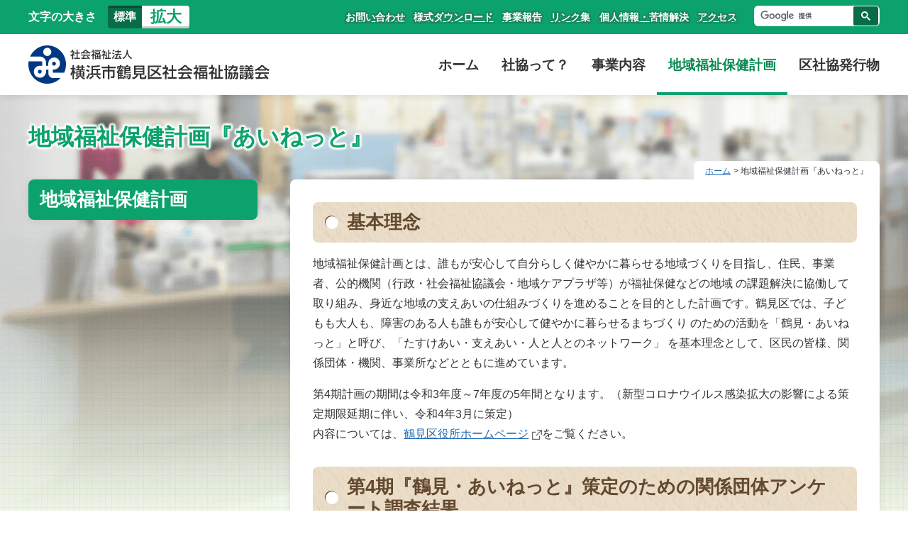

--- FILE ---
content_type: text/html; charset=UTF-8
request_url: https://yturumi-shakyo.jp/healthplan/
body_size: 4576
content:
<!doctype html>
<html lang="ja">
<head prefix="og: https://ogp.me/ns# fb: https://ogp.me/ns/fb# article: http://ogp.me/ns/article#"> 
<!-- Google tag (gtag.js) -->
<script async src="https://www.googletagmanager.com/gtag/js?id=G-WYP94WYNH1"></script>
<script>
  window.dataLayer = window.dataLayer || [];
  function gtag(){dataLayer.push(arguments);}
  gtag('js', new Date());

  gtag('config', 'G-WYP94WYNH1');
</script>
<meta charset="UTF-8">
<meta name="viewport" content="width=device-width, initial-scale=1">
<title>地域福祉保健計画『あいねっと』｜社会福祉法人 横浜市鶴見区社会福祉協議会</title>
<meta name="description" content="社会福祉法人 横浜市鶴見区社会福祉協議会 公式サイトです。">
<meta name="keywords" content="横浜市鶴見区社会福祉協議会,横浜市,鶴見区,社協,あんしんセンター,ボランティアセンター,地区社協">
<link rel="apple-touch-icon" sizes="180x180" href="/favicon/apple-touch-icon.png">
<link rel="icon" type="image/png" sizes="32x32" href="/favicon/favicon-32x32.png">
<link rel="icon" type="image/png" sizes="16x16" href="/favicon/favicon-16x16.png">
<link rel="manifest" href="/favicon/site.webmanifest">
<link rel="mask-icon" href="/favicon/safari-pinned-tab.svg" color="#0ca26c">
<link rel="shortcut icon" href="/favicon/favicon.ico">
<meta name="msapplication-TileColor" content="#2d89ef">
<meta name="msapplication-config" content="/favicon/browserconfig.xml">
<meta name="theme-color" content="#ffffff">
<!-- ogp -->
<meta property="og:site_name" content="社会福祉法人 横浜市鶴見区社会福祉協議会">
<meta property="og:url" content="https://www.yturumi-shakyo.jp/healthplan/">
<meta property="og:type" content="article">
<meta property="og:title" content="地域福祉保健計画『あいねっと』｜社会福祉法人 横浜市鶴見区社会福祉協議会">
<meta property="og:description" content="社会福祉法人 横浜市鶴見区社会福祉協議会 公式サイトです。">
<meta property="og:image" content="https://www.yturumi-shakyo.jp/ogp.png">
<meta property="og:locale" content="ja_JP">  
<meta name="twitter:card" content="summary_large_image">
<!--<meta name="twitter:site" content="@XXX">-->
<link rel="stylesheet" href="/assets/css/base.css?ver3">
<link rel="stylesheet" href="/assets/css/style.css?ver7">
<!--<link rel="stylesheet" href="../assets/css/base.css">
<link rel="stylesheet" href="../assets/css/style.css?ver2">-->
</head>
<body id="healthplan" class="subpage">
<div class="wrap">
<noscript><div class="noScript">サイトを快適に利用するためには、JavaScriptを有効にしてください。</div></noscript>
<div id="top"><a href="#main" class="skip">メニューを読み飛ばして本文へスキップ。</a></div>
<header>
  <div id="siteName">
    <h1><a href="/"><img src="/assets/parts/logo.svg" alt="社会福祉法人 横浜市鶴見区社会福祉協議会" width="340" height="54"></a></h1>
    <div id="navToggle"><span>メニュー</span></div>
  </div>
  <div id="navControl" class="fontSize">
    <p>文字の大きさ<span class="skip">が変更できます</span></p>
    <a id="fsNormal" class="active" href="javascript:void(0)">標準</a>
    <a id="fsLarge" href="javascript:void(0)">拡大</a>      
  </div>
  <nav>
    <ul id="navMain">
      <li class="nav01"><a href="/">ホーム</a></li>
      <li class="nav02 more">
        <a href="/about/">社協って？</a>
        <span class="icon-arrow-b"></span>
        <div class="moreNav">
          <ul>
            <li><a href="/about/member.html">会員募集</a></li>
          </ul>
        </div>
      </li>
      <li class="nav03 more">
        <a href="/works/">事業内容</a>
        <span class="icon-arrow-b"></span>
        <div class="moreNav">
          <ul>
            <li><a href="/works/chiku/">地区社協の支援</a></li>
            <li><a href="/works/seikatsushien.html">生活支援体制整備事業</a></li>
            <li><a href="/works/volunteer.html">ボランティアセンター</a></li>
            <li><a href="/works/joseikin.html">助成金</a></li>
            <li><a href="/works/kyoten.html">鶴見区福祉保健活動拠点</a></li>
            <li><a href="/works/zeniginkou.html">善意銀行</a></li>
            <li><a href="/works/kyouiku.html">福祉教育</a></li>
            <li><a href="/works/anshin.html">あんしんセンター</a></li>
            <li><a href="/works/idou_jouhou_center.html">移動情報センター</a></li>
            <li><a href="/works/syougai.html">障害者支援</a></li>
            <li><a href="/works/saigai.html">災害ボランティアネットワーク</a></li>
            <li><a href="/works/shikin.html">生活福祉資金</a></li>
            <li><a href="/works/ex.html">その他福祉団体事務</a></li>
          </ul>
        </div>
      </li>
      <li class="nav04"><a href="/healthplan/">地域福祉保健計画</a></li>
      <li class="nav05"><a href="/kouhou/">区社協発行物</a></li>
    </ul>
    <ul id="navSub">
      <li><a href="/contact/">お問い合わせ</a></li>
      <li><a href="/document/">様式ダウンロード</a></li>
      <li><a href="/report/">事業報告</a></li>
      <li><a href="/link.html">リンク集</a></li>
      <li><a href="/privacy.html">個人情報・苦情解決</a></li>
      <li><a href="/access.html">アクセス</a></li>
    </ul>
    <div class="gSearch">
      <script async src="https://cse.google.com/cse.js?cx=b4876aeea5e211d1a"></script>
      <div class="gcse-searchbox-only"></div>
    </div>
  </nav>
</header>  
<main id="main">
  <div class="pageHead">
    <div class="breadcrumb">
      <ul>
        <li class="skip">現在位置は</li>
        <li class="top"><a href="/">ホーム</a></li>
        <li>地域福祉保健計画『あいねっと』</li>
      </ul>
    </div>
    <div class="skip">ここから本文です。</div>
    <h2>地域福祉保健計画『あいねっと』</h2>
  </div>
  <div class="inner clearfix">
    <div id="mainArea">
      <section class="box">
        <h3>基本理念</h3>
        <p>地域福祉保健計画とは、誰もが安心して自分らしく健やかに暮らせる地域づくりを目指し、住民、事業者、公的機関（行政・社会福祉協議会・地域ケアプラザ等）が福祉保健などの地域 の課題解決に協働して取り組み、身近な地域の支えあいの仕組みづくりを進めることを目的とした計画です。鶴見区では、子どもも大人も、障害のある人も誰もが安心して健やかに暮らせるまちづくり のための活動を「鶴見・あいねっと」と呼び、「たすけあい・支えあい・人と人とのネットワーク」 を基本理念として、区民の皆様、関係団体・機関、事業所などとともに進めています。</p>
        <p>第4期計画の期間は令和3年度～7年度の5年間となります。（新型コロナウイルス感染拡大の影響による策定期限延期に伴い、令和4年3月に策定）<br>内容については、<a href="https://www.city.yokohama.lg.jp/tsurumi/kurashi/fukushi_kaigo/chiikifukushi/fukushi-plan/2020020144aineto.html#B" target="_blank">鶴見区役所ホームページ</a>をご覧ください。</p>
      </section>
      <section class="box">
        <h3>第4期『鶴見・あいねっと』策定のための関係団体アンケート調査結果</h3>
        <ul>
          <li><a href="doc/4th_healthplan1.pdf" target="_blank">第4期「鶴見・あいねっと」策定のための関係団体アンケート調査結果（抜粋）</a></li>
          <li><a href="doc/4th_healthplan2.pdf" target="_blank">アンケート調査結果（まとめ）</a></li>
        </ul>
      </section>
    </div>
    <div class="skip">本文はここまでです。</div>
    <div id="subArea"><section class="subpageNav">
  <h3><a href="/healthplan/">地域福祉保健計画</a></h3>
<!--
  <nav>
    <ul>
      <li>XXX</li>
    </ul>
  </nav>
-->
</section></div>
  </div>
</main>
<footer>
  <section id="addinfo"><div class="inner clearfix">
    <div class="addinfoImg"><img src="/assets/parts/img_gaikan.jpg" alt="鶴見区社会福祉協議会 外観" width="400" height="280"></div>
    <div class="addinfoTxt">
      <h2>鶴見区社会福祉協議会</h2>
      <p class="btn btnS"><a href="/access.html">アクセスマップ</a></p>
      <dl>
        <dt class="add">住所</dt>
        <dd class="add">〒230-0051 横浜市鶴見区鶴見中央4-37-37 リオベルデ鶴声2階</dd>
        <dt class="電話">電話</dt>
        <dd class="電話">045-504-5619</dd>
        <dt class="fax">FAX</dt>
        <dd class="fax">045-504-5616</dd>
      </dl>
    </div>
    <div class="addinfoTxt2">
      <table class="mb1em" width="100%">
        <tr>
          <th>開館・受付時間</th>
          <td><dl>
            <dt>区社協事務所（窓口）</dt><dd>月～金曜日 9時～17時</dd>
            <dt>あんしんセンター</dt><dd>月～金曜日 9時～17時　<br class="forSP">専用電話：045-504-8530</dd>
            <!--<dt>送迎サービス</dt><dd>月～金曜日 9時～17時　<br class="forSP">専用電話：045-502-2686</dd>-->
            <dt>ボランティアセンター</dt><dd>月～土曜日 9時～17時　<br class="forSP">専用電話：045-504-5625</dd>
            <dt>福祉保健活動拠点</dt><dd>月～土曜日 9時～21時　<br class="forSP">日曜日・祝日 9時～17時</dd>
          </dl></td>
        </tr>
      </table>
      <p>本会専用の駐車場はありませんので、公共交通機関または近隣の有料駐車場をご利用ください。<br>ただし、移動に困難な障害がある方には、ご利用時間に応じて本会の建物3階にある一般駐車場のサービス券をお渡ししています。事前予約制となっておりますので、平日9時～17時に窓口に直接または電話にてご相談ください。</p>
    </div>
  </div></section>
  <section id="footSiteMap"><div class="inner clearfix">
    <a href="#top" class="goTopBtn"><span>ページトップへ戻る</span><img src="/assets/parts/img_goTop.png" alt="" width="83" height="46"></a>
    <nav>
      <div class="footSmap">
        <ul class="fsm01">
          <li><a href="/about/">社協って？</a>
            <ul>
              <li><a href="/about/member.html">会員募集</a></li>
            </ul>
          </li>
        </ul>
        <ul class="fsm02">
          <li><a href="/works/">事業内容</a>
            <ul>
              <li><a href="/works/chiku/">地区社協の支援</a></li>
              <li><a href="/works/seikatsushien.html">生活支援体制整備事業</a></li>
              <li><a href="/works/volunteer.html">ボランティアセンター</a></li>
              <li><a href="/works/joseikin.html">助成金</a></li>
              <li><a href="/works/kyoten.html">鶴見区福祉保健活動拠点</a></li>
              <li><a href="/works/zeniginkou.html">善意銀行</a></li>
              <li><a href="/works/kyouiku.html">福祉教育</a></li>
              <li><a href="/works/anshin.html">あんしんセンター</a></li>
              <li><a href="/works/idou_jouhou_center.html">移動情報センター</a></li>
              <li><a href="/works/syougai.html">障害者支援</a></li>
              <li><a href="/works/saigai.html">災害ボランティアネットワーク</a></li>
              <li><a href="/works/shikin.html">生活福祉資金</a></li>
              <li><a href="/works/ex.html">その他福祉団体事務</a></li>
            </ul>
          </li>
        </ul>
        <ul class="fsm03">
          <li><a href="/healthplan/">地域福祉保健計画</a></li>
          <li><a href="/kouhou/">区社協発行物</a></li>
        </ul>
        <ul class="fsm04">
          <li><a href="/contact/">お問い合わせ</a></li>
          <li><a href="/document/">様式ダウンロード</a></li>
          <li><a href="/report/">事業報告</a></li>
          <li><a href="/link.html">リンク集</a></li>
          <li><a href="/privacy.html">個人情報・苦情解決</a></li>
          <li><a href="/access.html">アクセス</a></li>
          <li><a href="/web-accessibility.html">ウェブアクセシビリティ方針</a></li>
          <li><a href="/web-accessibility-list.html">ウェブアクセシビリティ試験結果</a></li>
        </ul>
      </div>
    </nav>
  </div></section>
  <p id="copyright">&copy; 2015,鶴見区社会福祉協議会 All Rights Reserved.</p>
</footer></div>
<script src="https://ajax.googleapis.com/ajax/libs/jquery/3.1.1/jquery.min.js"></script>
<script src="https://cdnjs.cloudflare.com/ajax/libs/jquery-cookie/1.4.1/jquery.cookie.min.js"></script>
<script src="../assets/js/jquery.fontSizer.js"></script>
<script src="../assets/js/all.js"></script>
</body>
</html>

--- FILE ---
content_type: text/css
request_url: https://yturumi-shakyo.jp/assets/css/base.css?ver3
body_size: 3976
content:
@charset "UTF-8";

:root{
  --mainColor:#0CA26C;/*18pt or B14pt以上*/
  --safeColor:#078851;
  --subColor:#EAF8F2;
  --darkColor:#086c48;
  --textShadow:0 2px 0 #1a865f, 2px 0 0 #1a865f, 0 -2px 0 #1a865f, -2px 0 0 #1a865f, -2px -2px 0 #1a865f, 2px -2px 0 #1a865f, -2px 2px 0 #1a865f, 2px 2px 0 #1a865f;
  --ttlColor:#634830;
  --fontColor:#333;
  --green:#3c8700;
  --gray:#757575;
  --red:#D8000C;  
  --shadow:0 4px 8px 0 rgba(74,85,99,.2);
  --mainAnime:all .3s ease;

/*  --hoverColor:245,102,52;*/
}

@font-face{font-family:'icomoon';src:url('../fonts/icomoon.eot?pbf8dj');src:url('../fonts/icomoon.eot?pbf8dj#iefix') format('embedded-opentype'),url('../fonts/icomoon.ttf?pbf8dj') format('truetype'),url('../fonts/icomoon.woff?pbf8dj') format('woff'),url('../fonts/icomoon.svg?pbf8dj#icomoon') format('svg');font-weight:normal;font-style:normal}
[class^="icon-"]:after,[class*="icon-"]:after,
#navToggle:after,.icon-arrow-r:after,.btn a:after, .btn span.link:after,.subpageNav nav li a:after,
.worksList li a:after,.topWork li a:after{font-family:'icomoon';speak:none;font-style:normal;font-weight:normal;font-variant:normal;text-transform:none;line-height:1;-webkit-font-smoothing:antialiased;-moz-osx-font-smoothing:grayscale}
.icon-play:after{content:"\e900"}
.icon-pause:after{content:"\e901"}
.icon-mail:after{content:"\e902"}
.icon-search-l:after{content:"\e903"}
.icon-search-r:after{content:"\e904"}
.icon-blank:after{content:"\e905"}
#navToggle:after,.icon-spNav-open:after{content:"\e906";font-size:34px}
.open #navToggle:after,.icon-spNav-close:after{content:"\e907";font-size:34px}
.icon-home:after{content:"\e908"}
.icon-arrow-t:after,header nav li.moreNavClose .icon-arrow-b:after{content:"\e909"}
.icon-arrow-b:after{content:"\e90c"}
.icon-arrow-l:after{content:"\e90a";margin-left:5px}
.icon-arrow-r:after,.btn a:after,.btn span.link:after,.subpageNav nav li a:after,.worksList li a:after,.topWork li a:after{content:"\e90b";margin-left:5px;font-size:.8em}
.icon-pdf:after{content:"\e90d"}
.icon-img:after{content:"\e90e"}
.icon-text:after{content:"\e90f"}
.icon-excel:after{content:"\e910"}
.icon-word:after{content:"\e911"}
.icon-music:after{content:"\e928"}
*,*:before,*:after{-webkit-box-sizing:border-box;-moz-box-sizing:border-box;box-sizing:border-box}
.clearfix:before,.clearfix:after{display:table;content:""}
.clearfix:after{clear:both}
html{line-height:1.15;-ms-text-size-adjust:100%;-webkit-text-size-adjust:100%}
body{position:relative;margin:0;font-family:-apple-system, BlinkMacSystemFont, Roboto, "Helvetica Neue", HelveticaNeue, "游ゴシック体", YuGothic, "游ゴシック Medium", "Yu Gothic Medium", "游ゴシック", "Yu Gothic", "Sogoe UI", Verdana, "メイリオ", Meiryo, sans-serif;font-size:16px;line-height:1.8;color:#333}
_:lang(x)::-ms-backdrop, .selector {font-family:"Segoe UI", "メイリオ", Meiryo, sans-serif;}
body.open{overflow:hidden !important}
article,aside,footer,header,nav,#main,section{display:block}
audio,video{display:inline-block}
audio:not([controls]){display:none;height:0}
img{border-style:none;border:0;vertical-align:middle;max-width:100%;height:auto}
svg:not(:root){overflow:hidden}

/* ===========================
テキスト
=========================== */
h1{line-height:1;margin:0;padding:0;}
h2,h3,h4,h5,h6{}
h2{line-height:1.2;margin:0;font-size:1.5em/*24px;*/;color:var(--mainColor);margin-bottom:24px}
h3{line-height:1.2;margin:0;font-size:1.25em}
h4{line-height:1.5;margin:0 0 .3em 0;font-size:1.125em/*18px*/}
h5{line-height:1.5;margin:0;font-size:1.125em/*16px*/}
h6{line-height:1.5;margin:0;font-size:1rem/*16px*/}
p{margin:0 0 1em}
b,strong,.textB{font-weight:bold}
.fontS{font-size:.875em}
.fontM{font-size:1.25em}
.fontL{font-size:1.5em}
.fontLL{font-size:2em}
.txtL{text-align:left}
.txtR{text-align:right}
.txtC{text-align:center}
.txt-middle,.txt-middle th,.txt-middle td{vertical-align:middle !important}
.txt-muted{color:var(--gray)}
.txt-success{color:var(--green)}
.txt-error,.txt-imp{color:var(--red)}
.txt-point{color:var(--safeColor);font-weight:bold}
.txt-info{color:#00529B}
.txt-default{color:var(--fontColor);font-weight:normal}

/* テキスト - SPのみ
------------------------*/
@media screen and (max-width:767px){
	.hiddenSP,.forPC,.forTB{display:none}
}
/* テキスト - TBのみ
------------------------*/
@media screen and (min-width:768px) and (max-width:1059px){
	.hiddenTB,.forPC,.forSP{display:none}
	h3{line-height:1.4;font-size:1.375em}
}
/* - TB以上 -----------------------*/
@media screen and (min-width:768px) {
	h2{font-size:2em/*32px*/;}
	h3{font-size:1.625em/*26px*/}
	h4{font-size:1.25em/*20px*/;}
	h5{font-size:1.125em/*16px*/;}
}
/* テキスト - PC
------------------------*/
@media screen and (min-width:1060px) {
	.hiddenPC,.forTB,.forSP{display:none}
}
/* ===========================
   リンク フォーム
=========================== */
a{background-color:transparent;color:#206AB3;text-decoration:underline;transition:all .3s ease}
a:visited{color:#bd02fb}
a:hover, a:focus, a:active{color:#0a6ebd;text-decoration:none}
a:hover img{opacity:.6}	
.btn{display:-webkit-box;display:-ms-flexbox;display:-webkit-flex;display:flex;-ms-flex-wrap:wrap;flex-wrap:wrap;-webkit-box-pack:center;-ms-flex-pack:center;-webkit-justify-content:center;justify-content:center;-webkit-box-align:center;-ms-flex-align:center;-webkit-align-items:center;align-items:center;}
.btn a,.btn span{display:inline-block;margin:0 auto 12px;padding:.5em 1em .4em;position:relative;border-radius:1.5em;
background:var(--mainColor);box-shadow:0 4px var(--darkColor);transition:none;text-decoration:none;color:#FFF;font-weight:bold;text-align:center;text-shadow:var(--textShadow)}
.btn.btnORG a,.btn.btnORG span{display:inline-block;margin:0 auto 12px;padding:.5em 1em .4em;position:relative;border-radius:1.5em;
background:#ed8100;box-shadow:0 4px #C35502;transition:none;text-decoration:none;color:#FFF;font-weight:bold;text-align:center;text-shadow:0 2px 0 #C35502, 2px 0 0 #C35502, 0 -2px 0 #C35502, -2px 0 0 #C35502, -2px -2px 0 #C35502, 2px -2px 0 #C35502, -2px 2px 0 #C35502, 2px 2px 0 #C35502}
.btn a:hover,.btn span:hover{top:4px;box-shadow:0 0 rgba(255,255,255,.0) !important}
.iconImg{margin-left:5px}
/* リンク フォーム - SPのみ
------------------------*/
@media screen and (max-width:767px){
  .btn a,.btn span{width:100%;}
  .btnS a,.btnS span{width:auto}
}
/* リンク フォーム - TB
------------------------*/
@media screen and (min-width:768px){
	.btn a,.btn span{min-width:320px;max-width:30em;padding:.5em 2em .4em;}
	.btnS a{max-width:inherit;min-width:inherit;padding:.1em 1em 0;}
}
/* リンク フォーム - PC
------------------------*/
@media screen and (min-width:1060px) {

}
/* ===========================
テーブル、リスト
=========================== */
main table{margin:0 0 1em;border-spacing:0;border-collapse:collapse;border:1px #d9d6cc solid}
h4 + .tableScroll{margin-top:1em !important}
main td, main th{padding:.3em}
main table.txtL,main th.txtL,main td.txtL{text-align:left}
main table.txtR,main th.txtR,main td.txtR{text-align:right}
main th.nowrap,main td.nowrap{white-space:nowrap}
main td{border:1px #d9d6cc solid;background:#FFF}
main th{border:1px #d9d6cc solid;background:#f4f3f0}
main .noDeco{border:none;background:none}
main .noDeco td,main .noDeco th{border:none;background:none;padding:0;text-align:left;font-weight:normal;vertical-align:top}
ul, ol{padding-left:20px;margin-top:0;margin-bottom:1em}
table ul,table ol,dl ul,dl ol{margin-bottom:0}
li:last-child{margin-bottom:0}
ul ul, ul ol, ol ul, ol ol{padding-left:20px;margin-bottom:0}
nav ul{padding-left:0;margin-bottom:0;list-style:none}
ul.kome,ul.star{list-style:none;padding-left:1em}
p + ul.kome,p + ul.star{margin-top:-1em}
table + ul.kome,table + ul.star{margin-top:-.5em}
ul.kome li:before{display:inline-block;width:1em;content:'※';margin-left:-1em;text-align:center}
ul.star li:before{display:inline-block;width:1em;content:'★';margin-left:-1em;text-align:center}
ol.kakko{margin-left:2.2em}
ol.kakko li{list-style-type:none;counter-increment:cnt;}
ol.kakko li::before{content:"（" counter(cnt) "）";display:inline-block;margin-left:-2.2em;width:2.2em}
ol.kakko .no2{counter-reset:cnt 1}
dl{margin-top:0;margin-bottom:1em}
dt, dd{line-height:1.5}
dt{font-weight:normal}
dd{margin-left:0}
dl.dlLayout{border-bottom:1px #d9d6cc solid;}
dl.dlLayout dt{
  border:1px #d9d6cc solid;
  background:#f4f3f0;
  padding:.5em 1em;
  font-weight:bold
}
dl.dlLayout dd{
  border-left:1px #d9d6cc solid;
  border-right:1px #d9d6cc solid;
  padding:.5em 1em;
}
/* SPのみ
------------------------*/
@media screen and (max-width:767px){
	main .tableBlock{
		border-top:1px #d9d6cc solid;
		border-bottom:none
	}
	main .tableBlock th,main .tableBlock td{
		display:block;
		width:100%;
		border:none;
		border-bottom:1px #d9d6cc solid
	}
	main .tableBlock th{
		text-align:left;
	}
	main .tableScroll{
		overflow:auto;
		margin-bottom:1em;
	}
	main .tableScroll table{
		width:auto;
		min-width:500px;
		margin-bottom:10px;
		white-space:nowrap;
	}
	main .tableScroll::-webkit-scrollbar{
		-webkit-appearance:none;
		width:5px;
	}
	main .tableScroll::-webkit-scrollbar-thumb{
		border-radius:4px;
		background-color:rgba(0,0,0,.3);
		box-shadow:0 0 1px rgba(255,255,255,.5);
	}	
}
/* TB
------------------------*/
@media screen and (min-width:768px){
	main td, main th{padding:.5em 1em;}
}
/* ===========================
   レイアウト
=========================== */
.colGroup {
	position:relative;
	display:-webkit-box;display:-ms-flexbox;display:-webkit-flex;display:flex;
	-ms-flex-wrap:wrap;-webkit-flex-wrap:wrap;flex-wrap:wrap}
[class^="col-"] {
	position:relative;
	min-height:1px;
	overflow:hidden}
.col-sp1 {width:8.33333%}
.col-sp2 {width:16.66667%}
.col-sp3 {width:25%}
.col-sp4 {width:33.33333%}
.col-sp5 {width:41.66667%}
.col-sp6 {width:50%}
.col-sp7 {width:58.33333%}
.col-sp8 {width:66.66667%}
.col-sp9 {width:75%}
.col-sp10 {width:83.33333%}
.col-sp11 {width:91.66667%}
.col-sp12 {width:100%}

/* SPのみ
------------------------*/
@media screen and (max-width:767px){
.colGroup{margin-right:-5px;margin-left:-5px}
[class^="col-"] {padding-right:5px;padding-left:5px}
	
}
/* TB
------------------------*/
@media screen and (min-width:768px){
.colGroup{margin-right:-8px;margin-left:-8px}
[class^="col-"] {padding-right:8px;padding-left:8px}
.col-tb1{width:8.33333%}
.col-tb2{width:16.66667%}
.col-tb3{width:25%}
.col-tb4{width:33.33333%}
.col-tb5{width:41.66667%}
.col-tb6{width:50%}
.col-tb7{width:58.33333%}
.col-tb8{width:66.66667%}
.col-tb9{width:75%}
.col-tb10{width:83.33333%}
.col-tb11{width:91.66667%}
.col-tb12{width:100%}
}
/* PC
------------------------*/
@media screen and (min-width:1060px) {
.colGroup{margin-right:-12px;margin-left:-12px}
[class^="col-"] {padding-right:12px;padding-left:12px}
.col-pc1{width:8.33333%}
.col-pc2{width:16.66667%}
.col-pc3{width:25%}
.col-pc4{width:33.33333%}
.col-pc5{width:41.66667%}
.col-pc6{width:50%}
.col-pc7{width:58.33333%}
.col-pc8{width:66.66667%}
.col-pc9{width:75%}
.col-pc10{width:83.33333%}
.col-pc11{width:91.66667%}
.col-pc12{width:100%}
}

.fLeft{float:left}
.fRight{float:right}
.pl1em{padding-left:1em !important}
.pl1_5em{padding-left:1.5em !important}
.pl2em{padding-left:2em !important}

.pb0{padding-bottom:0 !important}
.pb5{padding-bottom:5px !important}
.pb10{padding-bottom:10px !important}

.mb0{margin-bottom:0 !important}
.mb5{margin-bottom:5px !important}
.mb10{margin-bottom:10px !important}
.mb1em{margin-bottom:1em !important}
.mb2em{margin-bottom:2em !important}
.mt0{margin-top:0 !important}
.mt5{margin-top:5px !important}
.mt10{margin-top:10px !important}
.mt1em{margin-top:1em !important}
.mt2em{margin-top:2em !important}
.ml0{margin-left:0 !important}
.ml5{margin-left:5px !important}
.ml10{margin-left:10px !important}
.ml1em{margin-left:1em !important}
.ml2em{margin-left:2em !important}
.ml-0_5em{margin-left:-.5em !important}
.ml-1em{margin-left:-1em !important}
.ml-2em{margin-left:-2em !important}
.mr0{margin-right:0 !important}
.mr5{margin-right:5px !important}
.mr10{margin-right:10px !important}
.mr1em{margin-right:1em !important}
.mr2em{margin-right:2em !important}
.mr-1em{margin-right:-1em !important}
.mr-2em{margin-right:-2em !important}

.width1em{display:inline-block;width:1em}
.width2em{display:inline-block;width:2em}
.width3em{display:inline-block;width:3em}
.width4em{display:inline-block;width:4em}
.width5em{display:inline-block;width:5em}
.width6em{display:inline-block;width:6em}
.width7em{display:inline-block;width:7em}
.width8em{display:inline-block;width:8em}
.width9em{display:inline-block;width:9em}
.width10em{display:inline-block;width:10em}

--- FILE ---
content_type: text/css
request_url: https://yturumi-shakyo.jp/assets/css/style.css?ver7
body_size: 12802
content:
@charset "UTF-8";

/* - SP only -----------------------*/
@media screen and (max-width:767px) {
}
/* - SP + TB only-----------------------*/
@media screen and (max-width:1059px) {
}
/* - TB only -----------------------*/
@media screen and (min-width:768px) and (max-width:1059px) {
}
/* - TB以上 -----------------------*/
@media screen and (min-width:768px) {
}
/* - PC ------------------------*/
@media screen and (min-width:1060px) {
}

/* ===========================
アクセシビリティ用 
=========================== */
.noScript, a.skip {
	text-align:center
}
.skip, a.skip {
	background-color:#FFF
}
.skip {
	width:1px;
	color:#000;
	font-size:.1%;
	line-height:.1;
	position:absolute;
	left:-3000px;
	z-index:9999
}
a.skip {
	padding:2px 0;
	top:auto
}
a.skip:active, a.skip:focus, a.skipShow {
	position:relative;
	display:block;
	width:99.99%;
	left:auto;
	background:#333;
	color:#FFF;
	font-size:100%;
	line-height:1.6;
}

/* ======================================================
　　ベース
====================================================== */
.wrap{
	overflow:hidden
}
.inner{
	position:relative;
	padding:16px
}
/* header */
header {
	width:100%;
	position:relative;
  font-family:-apple-system, BlinkMacSystemFont, Roboto, "Segoe UI", "Helvetica Neue", HelveticaNeue, YuGothic, "Yu Gothic Medium", "Yu Gothic", Verdana, Meiryo, sans-serif;
	font-weight:bold;
}
header a:hover{
	text-decoration:none;
	opacity:.6
}
/*
header h1 a{
  display:block
}
*/
header nav ul{
	list-style:none;
	padding:0;
	margin:0
}
.gSearch{
	overflow:hidden;
	border:1px solid rgba(255,255,255,.8);
	border-radius:6px;
	background:#FFF
}
.gSearch table.gsc-search-box td.gsc-input{
  padding-right:0
}
.gSearch  input.gsc-input,.gSearch .gsc-input-box,.gSearch .gsc-input-box-hover,.gSearch .gsc-input-box-focus{
  border:none
}
.gSearch .gsib_a{padding:1px .5em}
.gSearch *{line-height:1}
.gSearch form.gsc-search-box,.gSearch table.gsc-search-box{
	margin-bottom:0
}
.gSearch .gsc-input-box{
	padding:0;
}
.gSearch .gsc-search-button-v2{
	background:var(--darkColor);
	border-color:var(--darkColor);
	padding:6px 10px
}
#navMain > li{
  position:relative;
}
/* footer */
footer{
	background:#FFF
}
footer .addinfoImg{
	margin-bottom:1em
}
footer .addinfoTxt h2 {
	width:100%;
	margin-bottom:8px;
}
footer .addinfoTxt2 th{
	background:#f4f3f0;
	padding:.2em 1em;
	white-space:nowrap;
	font-weight:normal;
}
footer .addinfoTxt dl{
	display:-webkit-box;display:-ms-flexbox;display:flex;
	-ms-flex-wrap:wrap;flex-wrap:wrap;
	margin-bottom:8px;
}
footer .addinfoTxt dl dt{
	width:3em;
}
footer .addinfoTxt dl dd{
	width:80%;
	width:-webkit-calc(100% - 3em);
	width:calc(100% - 3em);
}
footer .addinfoTxt dl dd::before{
	content:"：";
	margin-left:-1em;
}
footer .addinfoTxt2 td dl{
	width:100%;
	margin-bottom:0
}
footer .addinfoTxt2 td dt{
	padding-top:.3em
}
footer .addinfoTxt2 td dd{
	padding-bottom:.3em;
	border-bottom:1px dotted #d9d6cc
}
footer #footSiteMap{
	margin-top:48px;
	background:var(--mainColor);
	color:#FFF;
  font-size:.875em;
	font-weight:bold
}
footer #footSiteMap a{
	color:#FFF;
  text-shadow:var(--textShadow)
}
a.goTopBtn{
	position:absolute;
	top:-70px;right:5px;
	text-align:right;
	text-decoration:none
}
a.goTopBtn span {
  position:relative;
  display:block;
  margin:0 0 9px;
  padding:.2em .8em .1em;
  background:#FFF;
  border:solid 2px var(--mainColor);
	border-radius:100px;
  color:var(--safeColor);
	text-align:center;
  font-size:.875em;
  text-shadow:none;
	font-weight:bold
}
a.goTopBtn span:before {
  content:"";
  position:absolute;
  bottom:-16px;
  left:50%;
  margin-left:-10px;
  border:8px solid transparent;
  border-top:8px solid #FFF;
  z-index:2;
}
a.goTopBtn span:after {
  content:"";
  position:absolute;
  bottom:-21px;
  left:50%;
  margin-left:-12px;
  border:10px solid transparent;
  border-top:10px solid var(--mainColor);
  z-index:1;
}
a.goTopBtn:hover{
	transform:translateY(-8px)
}
a.goTopBtn:hover span{
	background:var(--mainColor);
  text-shadow:var(--textShadow);
	color:#FFF
}
a.goTopBtn:hover span:before{
	border-top:8px solid var(--mainColor);
}
a.goTopBtn:hover img{
	opacity:1;
}
#copyright{
	margin:0;
	padding:.2em 1em;
	background:var(--darkColor);
	color:#FFF;
	font-size:.875em;
	text-align:center
}
/* - SP + TB only-----------------------*/
@media screen and (max-width:1059px) {
	body.open{
		overflow:none
	}
	header{
		position:fixed;
		top:0;left:0;right:0;
		z-index:90;
	}
	#siteName{
		height:64px;
    padding:11px 16px;
		background:#FFF;
		box-shadow:0 4px 8px 0 rgba(74,85,99,.2)
	}
	header h1{
   width:80%;
   width:-webkit-calc(100% - 64px);
   width:calc(100% - 64px);
	}
	header h1 img{
		width:auto;
		height:42px
	}
	#navToggle{
    position:fixed;
    z-index:999999;
    top:0;right:0;
    width:64px;
    height:63px;
    border-left:1px solid #d9d6cc;
    background:#FFF;
    -webkit-transition:.5s ease-out;
    transition:.5s ease-out;	
    text-align:center;	
		cursor:pointer
	}
	#navToggle span{
		display:block;
    margin-top:5px;
    font-size:10px;
    font-weight:bold;
		text-align:center
	}
	#navControl{
		display:none
	}
	header nav{
    visibility:hidden;
    width:100%;
    background:var(--mainColor);
    height:-webkit-calc(100vh - 64px);
    height:calc(100vh - 64px);
    position:absolute;
    top:64px;right:-100%;
    -webkit-transition:.5s ease-out;
    transition:.5s ease-out;
    overflow:scroll;
	}
	.open header nav{
    visibility:inherit;
    -moz-transform:translateX(-100%);
    -webkit-transform:translateX(-100%);
    transform:translateX(-100%);
	}
  header nav > ul > li{
    border-bottom:1px solid rgba(255,255,255,.6);
  }
	header nav li a{
    display:-webkit-box;display:-ms-flexbox;display:flex;
    -ms-flex-wrap:wrap;flex-wrap:wrap;
    -webkit-box-align:center;-ms-flex-align:center;align-items:center;
		padding:0 1em;
		color:#FFF;
    font-size:1.2em
	}
  header nav > ul > li > a{
    height:46px;
  }
	header nav li a:hover,header nav li a:visited{
		color:#FFF
	}
  header nav li .icon-arrow-b{
    position:absolute;
    right:0;top:0;
    width:46px;height:46px;
    border-left:1px solid rgba(255,255,255,.6);
    line-height:46px;
    color:#FFF;
    text-align:center
  }
/*
  header nav li .moreNav{
    display:none;
  }
*/
  header nav li .moreNav{
    padding:6px 1em;
    border-top:1px solid rgba(255,255,255,.6);
  }  
  header nav li .moreNav a{
    padding:3px
  }

  header nav li .moreNav li a:before{
    content:"";
    display:inline-block;
    width:8px;
    height:2px;
    margin-right:.5em;
    background:#FFF;
  }
	.gSearch{
		margin:1em;
	}
	main{
		padding-top:64px;
	}
	footer .addinfoTxt2 th{
		display:block;
		width:100%
	}
	footer .addinfoTxt2 td{
		display:block;
		width:100%
	}
  #footSiteMap .footSmap li ul{
    display:-webkit-box;display:-ms-flexbox;display:flex;
    -ms-flex-wrap:wrap;flex-wrap:wrap;
    padding-left:1em
  }
  #footSiteMap .footSmap li ul li:after{
    content:"｜";
  }
}
/* - TB以上 -----------------------*/
@media screen and (min-width:768px) {
	.inner{
		padding:3vw
	}
	.gSearch{
		max-width:240px;
	}
	footer .addinfoImg{
		width:260px;
		float:left;
	}
	footer .addinfoTxt{
		width:-webkit-calc(100% - 260px);
		width:calc(100% - 260px);
		float:right;
		padding-left:3vw;
	}
	footer .addinfoTxt2{
		width:100%
	}
	footer .addinfoTxt2 td dl{
		display:-webkit-box;display:-ms-flexbox;display:flex;
		-ms-flex-wrap:wrap;flex-wrap:wrap;
	}
	footer .addinfoTxt2 td dt{
		width:11em;
		padding:.3em 0;
		border-bottom:1px dotted #d9d6cc
	}
	footer .addinfoTxt2 td dd{
		width:60%;
		width:-webkit-calc(100% - 11em);
		width:calc(100% - 11em);
		padding:.3em 0;
	}
}
/* - PC ------------------------*/
@media screen and (min-width:1060px) {
	.inner{
		width:100%;/*1040px*/
    max-width:1400px;
		margin:0 auto;
		padding:40px;
	}
	header{
		z-index:4;
		display:-webkit-box;display:-ms-flexbox;display:flex;
		-webkit-box-pack:justify;-ms-flex-pack:justify;justify-content:space-between;
		padding-top:48px;
		box-shadow:0 2px 10px 0 rgba(0,0,0,.1);
		background:#FFF
	}
	#siteName{
		padding:16px 0 16px 40px
	}
	#navToggle{
		display:none
	}
	#navControl{
		position:absolute;
		top:0;left:0;right:0;
		display:-webkit-box;display:-ms-flexbox;display:flex;
		-ms-flex-wrap:wrap;flex-wrap:wrap;
		-webkit-box-align:center;-ms-flex-align:center;align-items:center;
		width:100%;
		height:48px;
		padding:0 40px;
		background:var(--mainColor)
	}
	#navControl p{
		margin:0 1em 0 0;
		color:#FFF
	}
	#navControl a{
		display:block;
		width:3em;
		height:2rem;
		background-color:#FFF;
    color:var(--mainColor);
		line-height:2rem;
		text-align:center;
    box-shadow:inset 0 -3px 0 0 #ccc;
		text-decoration:none
	}
	#navControl a:hover,#navControl a.active {
		opacity:1;
		background-color:var(--darkColor);
		box-shadow:inset 0 3px 0 0 #064b33;
		color:#FFF;
	}
	#navControl a#fsNormal{
		border-radius:4px 0 0 4px;
	}
	#navControl a#fsLarge{
		border-radius:0 4px 4px 0;font-size:1.4rem;font-weight:bold
	}
	#navMain{
		display:-webkit-box;display:-ms-flexbox;display:flex;
		-ms-flex-wrap:wrap;flex-wrap:wrap;
    -webkit-box-align:end;-ms-flex-align:end;align-items:flex-end;
    width:100%;
    height:100%;
		padding-right:24px;
	}
	#navMain > li{
		position:relative;
		height:100%;
    display:-webkit-box;display:-ms-flexbox;display:flex;
    -webkit-box-align:center;-ms-flex-align:center;align-items:center;
    -webkit-box-pack:center;-ms-flex-pack:center;justify-content:center;
	}
	#navMain li a{
		display:block;
		color:#333;
    font-size:116%;
		text-decoration:none
	}
	#navMain li a:hover{
		opacity:1;
		color:var(--safeColor) !important;
		background-color:var(--subColor);
		border-radius:8px;
	}
	#navMain > li > a{
		padding:1em 16px;
	}
  #home #navMain > li.nav01::after,
  #about #navMain > li.nav02::after,
  #works #navMain li.nav03::after,
  #healthplan #navMain li.nav04::after,
  #kouhou #navMain li.nav05::after{
		position:absolute;
		bottom:0;left:0;right:0;
		content:"";
		display:block;
		width:100%;
		height:4px;
		background-color:var(--mainColor);
  }  
  #home #navMain li.nav01 > a,
  #about #navMain li.nav02 > a,
  #works #navMain li.nav03 > a,
  #healthplan #navMain li.nav04 > a,
  #kouhou #navMain li.nav05 > a{
    color:var(--safeColor);
  }
  #navMain li .icon-arrow-b{
    display:none
  }
  #navMain li .moreNav{
    display:none!important;
    min-width:21em;
    position:absolute;
    top:86px;left:-16px;right:0;
    z-index:999;
    padding:16px;
    background:#FFF;
    border-left:1px solid #e5e5e5;
    border-right:1px solid #e5e5e5;
    border-bottom:1px solid #e5e5e5;
  }
  #navMain li.moreNavActive .moreNav{
    display:block!important;
    animation:slideIn .3s cubic-bezier(0.25, 1, 0.5, 1) 1 forwards;
  }  
  @keyframes slideIn {
    0% {
      transform:translateY(-20px);
      opacity:0;
    }
    100% {
      transform:translateY(0);
    }
    40%,100% {
      opacity:1;
    }  
  }
	#navMain li .moreNav li a{
		padding:.2em 1em;
	}
	#navSub{
		position:absolute;
		top:10px;right:15.7vw;
    padding:0 40px;
    text-align:right;
	}
	#navSub li{
    display:inline-block;
		margin-left:.6em;
		font-size:.875em;
	}
	#navSub li a{
		color:#FFF;
    text-shadow:var(--textShadow)
	}
	.gSearch{
    width:13.8vw;
/*		width:200px;*/
		position:absolute;
		top:8px;right:40px;
	}
	footer .addinfoTxt{
		position:relative;
		padding-left:40px;
	}
	footer .addinfoTxt h2{
		margin-bottom:10px
	}
	footer .addinfoTxt .btnS{
		position:absolute;
		top:0;left:24em
	}
	footer .addinfoTxt2{
		float:right;
		width:-webkit-calc(100% - 260px);
		width:calc(100% - 260px);
		padding-left:40px;
	}
	footer .addinfoTxt dl dd.tel{
		width:9em
	}
	footer .addinfoTxt dl dd.fax{
		width:50%;
    width:-webkit-calc(50% - 11em);
    width:calc(50% - 11em);
	}
	footer .addinfoTxt2 td dt{
		padding-left:.5em
	}
	footer #footSiteMap .inner{
		padding:24px 0
	}
	footer .footSmap{
		display:-webkit-box;display:-ms-flexbox;display:flex;
		-ms-flex-wrap:wrap;flex-wrap:wrap;
		margin-left:-16px;
		margin-right:-16px;
	}
	footer .footSmap > ul{
		width:19%;
		padding:0 16px;
	}
	footer .footSmap > ul.fsm02{
		width:43%
	}
	footer .footSmap > ul > li > a{
		display:block;
		width:100%;
		padding-bottom:.3em;
		margin-bottom:.3em;
		border-bottom:1px solid rgba(255,255,255,.5)
	}
	footer .footSmap > ul > li ul{
		display:-webkit-box;display:-ms-flexbox;display:flex;
		-ms-flex-wrap:wrap;flex-wrap:wrap;
		margin-left:-5px;
		margin-right:-5px;
	}
	footer .footSmap > ul > li ul li{
		width:50%;
		padding-left:5px;
		padding-right:5px
	}
	footer .footSmap > ul > li ul li::before{
		content:"-";
		display:inline-block;
		margin-right:.5em
	}
}

/* ======================================================
   index
====================================================== */
#home main{
	border-bottom:1px solid #dbdbdb
}
#topSlider{
	position:relative;
}
.btnSlide{
	display:-webkit-box;display:-ms-flexbox;display:-webkit-flex;display:flex;
	position:absolute;
	bottom:10px;right:10px;
	width:40px;
	height:40px;
	padding:8px;
	background:var(--mainColor);
	border-radius:6px;
}
.btnSlide.active{
	z-index:-1
}
.topPickup{
	padding:16px 16px 8px;
	font-weight:bold
}
.topPickup ul{
	list-style:none;
	display:-webkit-box;display:-ms-flexbox;display:flex;
	-ms-flex-wrap:wrap;flex-wrap:wrap;
	padding:0;
	margin:0 -4px;
	
}
.topPickup ul li{
	width:50%;
	padding:0 4px 8px
}
.topPickup .pickLead{
	color:var(--mainColor);
	font-weight:bold;
	line-height:1.3;
	background:url("../img/img_kamekichi03.png") no-repeat 90% 90%;
	background-size:90px;
}
.topPickup ul li a{
	display:block;
	position:relative;
	padding-bottom:1.4em;
	font-feature-settings:"palt" 1;
}
.topPickup ul li a:hover{
	opacity:.6
}
.topPickup ul li a:hover img{
	opacity:1
}
.topPickup .pickImg{
	border-radius:6px;
	overflow:hidden
}
.topPickup .pickTxt{
	position:absolute;
	bottom:0;left:0;right:0;
	margin:0 auto;
	padding:.3em .5em;
	border-radius:0 0 6px 6px;
	background:var(--mainColor);
	text-align:center;
	line-height:1.3;
	color:#FFF
}
#topNews{
	background:url("../parts/bg_cont.png") repeat
}
.newsTabCont{
	position:relative;
	z-index:1;
	border-radius:0 0 6px 6px;
	padding:.7em 1em 1em;
	background-color:#FFF;
	box-shadow:0 2px 10px 0 rgba(0,0,0,.1);
}
#news1 .btn a{background:#f56634;box-shadow:0 4px #c4522a;text-shadow:0 2px 0 #c6432a,2px 0 0 #c6432a,0 -2px 0 #c6432a,-2px 0 0 #c6432a,-2px -2px 0 #c6432a,2px -2px 0 #c6432a,-2px 2px 0 #c6432a,2px 2px 0 #c6432a;font-feature-settings:"palt" 1;}
#news2 .btn a{background:#089de7;box-shadow:0 4px #067eb9;text-shadow:0 2px 0 #037ab3,2px 0 0 #037ab3,0 -2px 0 #037ab3,-2px 0 0 #037ab3,-2px -2px 0 #037ab3,2px -2px 0 #037ab3,-2px 2px 0 #037ab3,2px 2px 0 #037ab3;font-feature-settings:"palt" 1;}
.newsList{
	list-style:none;
	padding:0
}
.newsList li{
	border-bottom:1px dotted #d9d6cc;
	padding:.3em 0
}
.saigaiNews{
	position:relative;
  width:100%;
	z-index:1;
	border-radius:6px;
	padding:.7em 1em 1em;
  margin-bottom:24px;
	background-color:#FFF;
	box-shadow:0 2px 10px 0 rgba(0,0,0,.1);
}
.saigaiNews h2{
  color:var(--red)
}
.saigaiNews .btn a{
  background:var(--red);
  box-shadow:0 4px #9E000C;
  text-shadow:none
}
.newsIco{
	display:inline-block;
	width:7em;
	margin-left:10px;
  padding:.4em .5em;
	border-radius:4px;
	font-size:0.75em;
	color:#FFF;
	text-align:center;
  font-weight:bold;
	text-decoration:none;
  line-height:1
}
/*赤 鶴見＆地区＆災害  お知らせ*/
.newsIco.tn01,.newsIco.cn01,.newsIco.sn01{
	background:#D8000C
}
/*青 鶴見＆地区 広報紙  ----- 災害 報告*/
.newsIco.tn02,.newsIco.cn02,.newsIco.sn02{
  background:#2275DD
}
/*オレンジ 災害 募集*/
.newsIco.sn03{
	background:#ed8100;
	text-shadow:0 2px 0 #C35502,2px 0 0 #C35502,0 -2px 0 #C35502,-2px 0 0 #C35502,-2px -2px 0 #C35502,2px -2px 0 #C35502,-2px 2px 0 #C35502,2px 2px 0 #C35502  
}
/*黄緑に変更 鶴見 ボランティア*/
.newsIco.tn03,.newsIco.cn03{
  background:#90C147;
  text-shadow:0 2px 0 #528309, 2px 0 0 #528309, 0 -2px 0 #528309, -2px 0 0 #528309, -2px -2px 0 #528309, 2px -2px 0 #528309, -2px 2px 0 #528309, 2px 2px 0 #528309
/*	background:#ED6082;
  text-shadow:0 2px 0 #df2c4a, 2px 0 0 #df2c4a, 0 -2px 0 #df2c4a, -2px 0 0 #df2c4a, -2px -2px 0 #df2c4a, 2px -2px 0 #df2c4a, -2px 2px 0 #df2c4a, 2px 2px 0 #df2c4a;*/
}
/*
.newsIco.tn02,.newsIco.cn02{
  background:#9631c9
}
.newsIco.tn02,.newsIco.cn02{
	background:#238251;
	text-shadow:0 2px 0 #3C8700,2px 0 0 #3C8700,0 -2px 0 #3C8700,-2px 0 0 #3C8700,-2px -2px 0 #3C8700,2px -2px 0 #3C8700,-2px 2px 0 #3C8700,2px 2px 0 #3C8700
}
*/

.newMark{
	display:inline-block;
	padding:.3em .4em .2em;
	margin:0 .5em;
	border-radius:4px;
	background:#D8000C;
	color:#FFF;
	font-size:.75em;
	font-weight:bold;
  line-height:1;
	text-decoration:none
}
.topWork{
  max-width:960px;
  margin:0 auto;
}
.topWorkTtl{
  display:-webkit-box;display:-ms-flexbox;display:flex;
  -webkit-box-align:end;-ms-flex-align:end;align-items:flex-end;
  margin-bottom:16px
}
.topWork h2 {
  position:relative;
  width:calc(100% - 130px);
  padding:.3em .6em;
  margin:0 30px 0 0;
  background:#FFF;
  border:solid 2px var(--ttlColor);
  border-radius:8px;
  color:var(--ttlColor);
}
.topWork h2:before {
  content:"";
  position:absolute;
  top:50%;right:-25px;
  margin-top:-8px;
  border:8px solid transparent;
  border-left:18px solid #FFF;
  z-index:2;
}
.topWork h2:after {
  content:"";
  position:absolute;
  top:50%;right:-30px;
  margin-top:-10px;
  border:10px solid transparent;
  border-left:20px solid var(--ttlColor);
  z-index:1;
}
.topWork ul{
  display:-webkit-box;display:-ms-flexbox;display:flex;
  -ms-flex-wrap:wrap;flex-wrap:wrap;
  list-style:none;
  margin:0 -5px;
  padding:0;
}
.topWork ul li{
  width:50%;
  padding:0 5px 10px;
}
.topWork ul li a{
	position:relative;
  display:-webkit-box;display:-ms-flexbox;display:flex;
  -webkit-box-align:center;-ms-flex-align:center;align-items:center;
  width:100%;
  height:100%;
  overflow:hidden;
	border-radius:8px;
	border:1px solid #dbdbdb;	
	border-bottom:1px solid #b1b1b1;
	box-shadow:0 4px #b1b1b1;
	padding:.5em calc(28px + .6em) .5em .6em;
	background:#FFF;
	transition:none;
	color:var(--safeColor);
	text-decoration:none;
	font-weight:bold;
  line-height:1.3;
  font-feature-settings:"palt";
}
.topWork ul li a:hover{
  top:4px;
	box-shadow:0 0 #FFF !important;
	background:var(--subColor);
	color:var(--mainColor)  
}

.topWork ul li a:before{
	content:"";
	position:absolute;
	top:0;right:0;bottom:0;
	width:28px;
	height:100%;
	background:var(--mainColor)
}
.topWork ul li a:after{
	position:absolute;
	top:50%;right:8px;bottom:0;
	margin-top:-6px;
	color:#FFF;
  z-index:100
}
/* - SP only -----------------------*/
@media screen and (max-width:430px) {
  .saigaiNews h2{
    margin:.2em 0;
  }
  .topWork h2 {
    font-size:5.8vw
  }
  .topWork ul li a{
    font-size:3.9vw
  }
}
@media screen and (max-width:767px) {
	#topSlider #slick{
		width:140vw;
		margin:0 -20vw;
	}
}
/* - SP + TB only-----------------------*/
@media screen and (max-width:1059px) {
	.topPickup .pickTxt::after{
		display:none;
	}	
  .newsTab{
    display:-webkit-box;display:-ms-flexbox;display:-webkit-flex;display:flex;
    -ms-flex-wrap:wrap;-webkit-flex-wrap:wrap;flex-wrap:wrap;
    -ms-flex-pack:distribute;justify-content:space-around;
    -webkit-box-align:end;-ms-flex-align:end;align-items:flex-end;
    list-style:none;
    margin:0 -4px;
		padding:0;
  }
	.newsTab li{
    width:50%;
		padding:0 4px;
	}
  .newsTab li span{
		display:block;
		position:relative;
    cursor:pointer;
    padding:8px 4px;
    border-radius:6px 6px 0 0;
		background-color:#FFF;
		box-shadow:0 2px 10px 0 rgba(0,0,0,.1);
		color:#FFF;
    text-align:center;
    font-weight:bold;
    line-height:1.2;
		font-feature-settings:"palt" 1;
  }
	.newsTab li:first-child span{
		background:#f56634;
	}
	.newsTab li:last-child span{
		background:#089de7
	}
	.newsTab li span img{
		display:none;
		position:absolute;
		top:-20px;left:50%;
		margin-left:-25px
	}
  .newsTab li.select span{
    background:#FFF;
    padding:24px 0 16px;
    font-size:1.2em
  }
	.newsTab li.select span::after{
		content:"";
		position:absolute;
		z-index:2;
		bottom:-10px;right:0;left:0;
		width:100%;
		height:20px;
		background:#FFF
	}
  .newsTab li.select:first-child span{
    color:#c6432a/*f56634*/
	}
	.newsTab li.select:last-child span{
		color:#037ab3/*089de7*/
	}
	.newsTab li.select span img{
		display:block
	}
  .newsTabCont h2{
    display:none
  }
  #news2.newsTabCont{
    display:none
  }
}
/* - TB only -----------------------*/
@media screen and (min-width:768px) and (max-width:1059px) {
	.topPickup{
		padding:3vw
	}
}
/* - TB以上 -----------------------*/
@media screen and (min-width:768px) {
	.topPickup .pickLead{
		display:none
	}
	.topPickup ul li{
		width:20%;
		padding-bottom:0
	}
	.newsTabCont{
		padding:24px;
	}
  .newsList li,.newsList li a{
    width:100%;
    display:flex;
  }
  .saigaiNews{
    padding:24px;
    margin-bottom:4vw
  }
  .newsList li .newsItem{
    width:12.3em
  }
  .newsList li .newsTitle{
    width:calc(100% - 12.3em)
  }  
  .topWorkTtl{
    margin-bottom:24px
  }
  .topWork h2 {
    max-width:14.6em
  }
  .topWork ul{
    margin:0 -8px
  }
  .topWork ul li{
    width:33.333333%;
    padding:0 8px 16px
  }
  .topWork ul li a{
    padding:.8em calc(28px + 1em) .8em 1em
  }
}
/* - PC ------------------------ */
@media screen and (min-width:1060px) {
  #topSlider img{
    width:100%;
    max-width:none;
    max-height:450px;
    object-fit:cover;
  }
	.topPickup{
		width:100%;/*1040px*/
    max-width:1400px;
		margin:0 auto;
		padding:40px;
	}
	.topPickup .pickTxt::after{
		font-size:.7rem
	}
	.topPickup ul{
		margin:0 -10px
	}
	.topPickup ul li{
		padding:0 10px;
	}
	.topPickup ul li a{
		padding-bottom:1em
	}
	.topPickup .pickTxt{
		width:90%;
		border-radius:100px
	}
	#topNews .inner{
		padding-top:72px;
		display:-webkit-box;display:-ms-flexbox;display:flex;
		-ms-flex-wrap:wrap;flex-wrap:wrap;
		-webkit-box-pack:justify;-ms-flex-pack:justify;justify-content:space-between;
	}
	.newsTab{display:none}
	.newsTabCont{
    display:block!important;
		position:relative;
/*		min-width:500px;*/
    width:calc(50% - 20px);
		border-radius:8px;
	}
	.newsTabCont::before{
		position:absolute;
		top:-40px;
		left:50%;
		margin-left:-40px;
		content:"";
		display:block;
		width:80px;
		height:80px;
		border-radius:80px;
	}
	.newsTabCont h2{
		position:relative;
		z-index:1;
		margin-bottom:16px;
		text-align:center
	}
	.newsList{
		border-top:1px dotted #d9d6cc
	}
	#news1::before{
		background:url("../img/img_kamekichi01.png") no-repeat 55% 15% #FFF;
		background-size:50px auto
	}
	#news1 h2{
		color:#f56634
	}
	#news2::before{
		background:url("../img/img_kamekichi02.png") no-repeat 50% 15% #FFF;
		background-size:50px auto
	}
	#news2 h2{
		color:#089de7
	}
  .saigaiNews{
    margin-bottom:72px
  }  
  .saigaiNews h2{
		position:relative;
		z-index:1;
		margin-bottom:16px;
		text-align:center
  }
}

/* ======================================================
　　下層
====================================================== */
.subpage .wrap{
	background:url("../parts/bg_cont.png") repeat;
}
.subpage main{
	position:relative;
}
.subpage main::after{
	position:absolute;
	top:0;left:0;right:0;
	content:"";
	width:100%;
	height:100%;
	opacity:.8;
	background-image:url("../subpage/head.png");
	background-repeat:no-repeat;
	background-position:center top;
	background-size:100% auto
}
.subpage .pageHead{
	position:relative;z-index:3
}
.subpage .pageHead h2{
  position:relative;
  z-index:2;
	display:inline-block;
	margin-bottom:0;
	color:var(--mainColor);
	text-shadow:0 2px 3px #FFF, 2px 0 3px #FFF, 0 -2px 3px #FFF, -2px 0 3px #FFF, -2px -2px 3px #FFF, 2px -2px 3px #FFF, -2px 2px 3px #FFF, 2px 2px 3px #FFF
}
.breadcrumb{
	position:absolute;
	bottom:0;right:16px;
  z-index:2;
	border-radius:8px 8px 0 0;
	padding:.3em .6em;
	background-color:#FFF;
  line-height:1;
}
.breadcrumb ul{
	max-width:50vw;
	list-style:none;
	padding:0;
	margin:0;
	text-align:right;
	overflow:hidden;
	text-overflow:ellipsis;
	white-space:nowrap;
}
.breadcrumb li{
	display:inline;
	font-size:.75em
}
.breadcrumb li.top:before{
	content:"";
}
.breadcrumb li:before{
	content:" > "
}
#mainArea{
	position:relative;
	z-index:2;
	border-radius:8px 0 8px 8px;
	padding:1em;
	background-color:#FFF;
	box-shadow:0 2px 10px 0 rgba(0,0,0,.1);
}
.pageHead{
	position:relative;
	padding:24px 16px;
}
.subpage main .inner{
	padding-top:0
}
.subpage #mainArea h3{
	position:relative;
	background:url("../subpage/bg_subarea.png") repeat;
	border-radius:8px;
	padding:.5em 18px .5em 48px;
	margin-bottom:16px;
	color:var(--ttlColor);
}
.subpage #mainArea h3:after {
	position:absolute;
	top:50%;left:18px;
	content:" ";
	display:block;
	border-radius:100px;
	margin-top:-9px;
	background:#FFF;
	width:18px;
	height:18px;
}
.subpage #mainArea h3:before {
	position:absolute;
	top:50%;left:17px;
	content:" ";
	display:block;
	border-radius:100px;
	margin-top:-10px;
	background:var(--ttlColor);
	width:18px;
	height:18px;
}
.subpage h4{
	border-bottom:solid 3px #dbdbdb;
	position:relative;
	color:var(--safeColor);
	margin-bottom:.6em;
	padding-bottom:.3em;	
}
.subpage h4:after {
	position:absolute;
	content:" ";
	display:block;
	border-bottom:solid 3px var(--mainColor);
	bottom:-3px;
	width:96px;
}
.subpage h5{
  margin-bottom:.4em;
}
.subpage h5::before{
	content:"";
	display:inline-block;
	width:16px;
	height:16px;
	border:4px solid var(--mainColor);
	border-radius:100px;
	margin-right:6px;
}
.subpage .box{
	position:relative;
	margin-bottom:24px
}
.subpage .box:last-of-type{
  margin-bottom:0
}
.subpage .contact{
	border:1px solid rgba(99,72,48,.5);
  padding:0 16px .5em;
}
.subpage #mainArea .contact h3{
	padding:.3em;
	margin:0 -16px 16px;
	background:rgba(99,72,48,.15);
  border-radius:0;
	text-align:center
}
.subpage #mainArea .contact h3::before,.subpage #mainArea .contact h3::after{
  display:none
}
.contact dl{
	margin-bottom:.5em;
}
.contact dt{
	position:relative;
}
.contact dt:before{
  width:.8em;
	content:"：";
	position:absolute;
	right:0;
  text-align:center
}
.contact dl{
	display:-ms-flexbox;display:-webkit-box;display:-webkit-flex;display:flex;
	-ms-flex-wrap:wrap;-webkit-flex-wrap:wrap;flex-wrap:wrap;
}
.contact dl.wide2 dt{
	width:2.8em;
}
.contact dl.wide2 dd{
	width:80%;
	width:calc(100% - 2.8em);
}
.contact dl.wide3 dt{
	width:3.8em;
}
.contact dl.wide3 dd{
	width:80%;
	width:calc(100% - 3.8em);
}
.contact dl.wide4 dt{
	width:4.8em;
}
.contact dl.wide4 dd{
	width:60%;
	width:calc(100% - 4.8em);
}
.boBox{
  border:3px solid rgba(217, 214, 204,.6);
  padding:.5em 1em
}
/* - SP only -----------------------*/
@media screen and (max-width:767px) {

}
/* - SP + TB only-----------------------*/
@media screen and (max-width:1059px) {
	.subpageNav{display:none}
/*
  .subpage .box,.chikuCont{
    padding-top:72px;
    margin-top:-72px;
  }
*/
  .subpage .contact{
    padding-top:0;
    margin-top:0
  }
}
/* - TB以上 -----------------------*/
@media screen and (min-width:768px) {
	.pageHead{
		padding:5vw 3vw
	}
	.breadcrumb{
		right:3vw;
    padding:.3em 1em
	}
	#mainArea{
		padding:24px;
	}
  .subpage .contact{
    /*max-width:570px;*/
    margin:0 auto 24px;
    padding:0 24px .5em;
  }

  .subpage #mainArea .contact h3{
    margin:0 -24px 16px; 
  }
}
/* - PC ------------------------*/
@media screen and (min-width:1060px) {
	.subpage main::after{
		background-position:center -15vw;
	}
	.pageHead{
		width:100%;
    max-width:1400px;
		margin:0 auto;
		padding:40px
	}
	.breadcrumb{
		right:40px
	}
	.subpage .inner{
	}
	#mainArea{
		float:right;
		width:69.23%;/*720px*/
		padding:32px
	}
  #error #mainArea{
    width:100%
  }
	.subpage .box{
		margin-bottom:32px;
	}
	#subArea{
		position:relative;
		z-index:1;
		float:left;
		width:26.92%;/*280px*/
/*    margin-right:40px;*/
		border-radius:8px;
		overflow:hidden;
		background-color:#FFF;
		box-shadow:0 2px 10px 0 rgba(0,0,0,.1);		
	}
	.subpageNav h3{
		padding:.5em 16px;
		background:var(--mainColor);
		border-radius:6px 6px 0 0;
    color:#FFF
	}
	.subpageNav h3 a{
		display:block;
		width:100%;
		color:#FFF;
		text-decoration:none
	}
	.subpageNav h3 a:hover{
		opacity:.6
	}
	.subpageNav ul li{
		border-bottom:1px solid #dbdbdb
	}
	.subpageNav ul li a{
		position:relative;
		display:block;
		padding:.2em 30px .2em .5em;
		margin:.3em .5em;
    font-size:1.1em;
		color:#333;
		font-weight:bold;
		text-decoration:none
	}
	.subpageNav ul li a:hover{
    opacity:1;
    color:var(--mainColor) !important;
    background-color:var(--subColor);
    border-radius:8px;
	}
	.subpageNav ul li a::after{
		position:absolute;
		right:8px;top:50%;
		margin-top:-7px;
	}
}


/* news
====================================================*/
.pager{
	padding:0;
	margin:0 auto;
	text-align:center
}
.pager li{
	display:inline;
	list-style-type:none;
}
.pager a{
	display:inline-block;
	background:var(--mainColor);
	border:2px solid var(--mainColor);
	border-radius:100px;
	color:#FFF;
  text-decoration:none;
  text-shadow:var(--textShadow)
}
.pager a:hover{
	background:#FFF;
  color:var(--mainColor);
  text-shadow:none
}
.pager span{
	display:inline-block;
	border:1px solid #d9d6cc;
	border-radius:100px;
}
.newsInfo{
  text-align:right;
  margin-bottom:.5em
}
.newsBox .newsImg{
  text-align:center
}
.newsBox .newsImg img{
  margin-bottom:10px;
}
.newsBox .newsImg img:last-of-type{
  margin-bottom:0
}
/* - SP only - */
@media screen and (max-width:767px) {
  .pager a{
    position:absolute;
    top:-9999px;
    left:-9999px
  }
  .pager .prev a, .pager .next a{
    width:35%;
    padding:.5em 0;
    position:static;
    top:initial;
    left:initial
  }
  .pager span{
    width:30%;
    padding:.5em 0;
    border:none
  }  
  .pager .more{
    display:none
  }
}
/* - TB over - */
@media screen and (min-width:768px) {
  .pager{
    margin-top:24px;
  }
  .pager a, .pager span{
    padding:.2em .8em;
    margin:0 4px;
  }
  #subpage.news.details #mainHead h2{font-size:1.8em}
  .newsInfo{margin-bottom:1em}
  .newsBox{
    display:-webkit-box;display:-ms-flexbox;display:flex;
    -ms-flex-wrap:wrap;flex-wrap:wrap;
  }
  .newsBox .newsImg{
    flex-basis:320px;
  }
  .newsBox .newsText{
    flex-basis:65%;
    flex-basis:-webkit-calc(100% - 320px);
    flex-basis:calc(100% - 320px);
    flex-grow:1;
    padding-right:1em
  }
}
/* - PC over - */
@media screen and (min-width:1160px) {
  .newsBox .newsImg{
    margin-bottom:24px;
  }
  .newsBox .newsText{
    padding-right:24px
  }
}

/* about
====================================================*/
.about01{
  width:264px;
  margin:0 auto;
  text-align:center
}
.about01-img{}
.about01-txt{
  background:#FFF;
  padding:.5em;
  border-radius:0 0 4px 4px;
  border:2px solid #9f6941;
  border-top:0;
}

/* - TB over - */
@media screen and (min-width:768px) {
  .aboutLead{-webkit-box-ordinal-group:2;-ms-flex-order:1;order:1;margin-top:-40px;}
}

/* works
====================================================*/
.worksList{
	list-style:none;
	padding:0;
	margin:0;
}
.worksList li{
  margin-bottom:1em;
}
.worksList li a{
	position:relative;
  display:block;
	overflow:hidden;
	border-radius:8px;
	border:1px solid #dbdbdb;	
	border-bottom:1px solid #b1b1b1;
	box-shadow:0 4px #b1b1b1;
	padding:.8em calc(1em + 28px) 1px 1em;
	margin-bottom:0;
	background:#FFF;
	transition:none;
	color:#333;
	text-decoration:none;
	font-weight:bold
}
.worksList li a:hover{
	top:4px;
	box-shadow:0 0 #FFF !important;
}
.worksList li a:before{
	content:"";
	position:absolute;
	top:0;right:0;bottom:0;
	width:28px;
	height:100%;
	background:var(--mainColor)
}
.worksList li a:after{
	position:absolute;
	top:0;right:0;bottom:0;
	display:-webkit-box;display:-ms-flexbox;display:flex;
	-ms-flex-wrap:wrap;flex-wrap:wrap;
	-webkit-box-pack:center;-ms-flex-pack:center;justify-content:center;
	-webkit-box-align:center;-ms-flex-align:center;align-items:center;	
	width:28px;
	height:100%;
	margin:0;
	color:#FFF
}

/* works - chiku
====================================================*/
.chikuMapIcon{
  display:-webkit-box;display:-ms-flexbox;display:flex;
  -ms-flex-wrap:wrap;flex-wrap:wrap;
  -webkit-box-align:center;-ms-flex-align:center;align-items:center;
}
.chikuMapIcon img{margin:-1px 3px auto}
.chikuMap{
  text-align:center
}
ol.chikuList{
  display:-webkit-box;display:-ms-flexbox;display:flex;
  -ms-flex-wrap:wrap;flex-wrap:wrap;
  list-style-position:inside;
  padding:0;
  margin:16px 0;
  border:1px solid #d9d6cc;
}
ol.chikuList li{
  width:50%;
  padding:.3em .5em;
  margin:0;
  border-right:1px dotted #d9d6cc;
  border-bottom:1px dotted #d9d6cc
}
.chiH-map{
	padding-bottom:10px;
	text-align:center
}
main .chiT-gaiyou td,
main .chiT-kiso td{
	padding:0
}
.chiT-gaiyou dl,.chiT-kiso dl{
	display:-webkit-box;display:-ms-flexbox;display:flex;
	-ms-flex-wrap:wrap;flex-wrap:wrap;	
	margin-bottom:0
}
.chiT-gaiyou dt,.chiT-kiso dt{
	width:6em;
	padding:.5em  1em;
	border-bottom:1px #d9d6cc solid;
  font-weight:bold
}
.chiT-gaiyou dd,.chiT-kiso dd{
	width:calc(100% - 6em);
	padding:.5em 1em .5em 0;
	border-bottom:1px #d9d6cc solid
}
.chiT-gaiyou dt:last-of-type,.chiT-gaiyou dd:last-child,
.chiT-kiso dt:last-of-type,.chiT-kiso dd:last-child{
	border-bottom:none
}
.chiT-img td{
	padding-bottom:calc(.5em - 10px);
}
.chiT-img ul{
	display:-webkit-box;display:-ms-flexbox;display:flex;
	-ms-flex-wrap:wrap;flex-wrap:wrap;		
	list-style:none;
	padding:0;
}
.chiT-img ul li{
	width:50%;
	max-width:260px;
  padding:0 10px 10px 0;
}
.chiT-img .cap{
  margin:0 auto;
  text-align:center;
	font-size:.875em;
}
.goMap{
  -webkit-box-pack:end;-ms-flex-pack:end;justify-content:flex-end;
}
.goMap a{
  width:auto;
  max-width:inherit;
  min-width:inherit;
  margin:0 0 1em 0;
  padding:.2em 1em 0
}

.chiT-kohoshi ul{
  max-height:9.7em;
  overflow-y:scroll;
}
.chiT-kohoshi ul::-webkit-scrollbar {
  width: 16px;
}
.chiT-kohoshi ul::-webkit-scrollbar-track {
  background-color: #f4f3f0;
}
.chiT-kohoshi ul::-webkit-scrollbar-thumb {
  background-color:var(--mainColor);
  border-radius:4px;
}

/* - SP only -----------------------*/
@media screen and (max-width:767px) {
  ul.chikuList li:nth-child(even){
    border-right:none
  }
  ul.chikuList li:last-child{
    border-bottom:none
  }
  .chiT-img ul li img{
    max-height:40vw
  }
}
/* - TB以上 -----------------------*/
@media screen and (min-width:768px) {
  ol.chikuList{
    margin-top:32px;
  }
  ol.chikuList li{
    width:25%;
  }
  ol.chikuList li:nth-child(4n){
    border-right:none
  }
  ol.chikuList li:nth-last-child(-n+2){
    border-bottom:none
  }
  .chikuIchi{
    float:left;
    margin:0 10px 10px 0
  }
  .chikuK-img{
    float:right;
    margin:0 0 10px 10px
  }
	.chiH-txt{
	}
	.chiH-map{
		position:relative;
		z-index:1;
		max-width:250px;
    padding:0 0 5px 10px;
		float:right;
    background:#FFF
	}
  .chiT-img ul li img{
    max-height:260px
  }  
}

/* works - volunteer
====================================================*/
.volWorks{
  padding-bottom:1px;
  margin-bottom:1em
}
.volWorks p + .btn{
  margin-top:-.7em
}
/* - TB以上 -----------------------*/
@media screen and (min-width:768px) {
  .volWorks .col-tb4{
    order:1
  }
}
/* works - kyoten
====================================================*/
/* - TB以上 -----------------------*/
@media screen and (min-width:768px) {
  .kyotenRoom{
    margin-bottom:24px
  }
  .kyotenRoom .roomImg{
    width:60%;
    float:right;
    padding-left:16px;
  }
}
/* works - joseikin
====================================================*/
/* - SP only -----------------------*/
@media screen and (max-width:767px) {
	.joseikinDL dd{
		border-bottom:1px #d9d6cc solid;
    padding-bottom:.3em;
    margin-bottom:.3em;
	}
}
/* - TB以上 -----------------------*/
@media screen and (min-width:768px) {
	.joseikinDL{
		display:-webkit-box;display:-ms-flexbox;display:-webkit-flex;display:flex;
		-ms-flex-wrap:wrap;-webkit-flex-wrap:wrap;flex-wrap:wrap;
	}
	.joseikinDL dt{
		width:20em;
		margin-bottom:.3em
	}
	.joseikinDL dd{
		width:50%;
		width:-webkit-calc(100% - 20em) ;
		width:calc(100% - 20em);
		margin-bottom:.3em
	}
}


/* works - saigai
====================================================*/
.saigaiKunren{
  border-bottom:1px #d9d6cc solid;
  margin-bottom:8px
}
a.saigaiK-btn{
  position:relative;
  display:block;
  width:100%;
  max-width:18em;
  margin:0 auto 12px;
  padding:.5em 1em .4em;
  border-radius:1.5em;
  background:var(--mainColor);
  box-shadow:0 4px var(--darkColor);
  transition:none;
  text-decoration:none;
  color:#FFF;
  font-weight:bold;
  text-align:center
}
a.saigaiK-btn:hover{
  top:4px;
  box-shadow:0 0 #FFF !important
}
a.saigaiK-btn::after{
  margin-left:5px;
  font-size:.8em;
}
.saigaiK-ttlSubSub{
  font-size:1rem
}
.saigaiK-img img{
  margin-bottom:5px
}
.saigaiK-box dl{
  display:-webkit-box;display:-ms-flexbox;display:flex;
  -ms-flex-wrap:wrap;flex-wrap:wrap;
  margin-bottom:.5em
}
.saigaiK-box dt{
  position:relative;
  width:4em;
}
.saigaiK-box dt::after{
  content:"：";
  position:absolute;
  right:0
}
.saigaiK-box dd{
  width:calc(100% - 4em)
}
/* - TB以上 -----------------------*/
@media screen and (min-width:768px) {
  .saigaiK-img{
    width:240px;
    float:right;
    margin:0 0 10px 10px
  }
  a.saigaiK-btn{}
}

/* ======================================================
   kouhou
====================================================== */
.kohoBlock{
  margin-bottom:1.2em;
  border-bottom:1px #d9d6cc solid
}
.kohoTxt .date{
  margin-bottom:0;
  font-weight:bold;
}
/* - SP only -----------------------*/
@media screen and (max-width:767px) {
  .kohoImg{
    display:none
  }
  .kohoNew .kohoImg{
    display:block;
    width:60%;
    margin:0 auto .3em;
  }  
}
/* - TB以上 -----------------------*/
@media screen and (min-width:768px) {
  .kohoBlock{
    margin-bottom:1em
  }
  .kohoBlock h5{
    width:calc(100% - 160px);
    padding-left:16px;
    float:right
  }
  .kohoBlock .kohoImg{
    width:160px;
    float:left;
    margin-bottom:1em
  }
  .kohoBlock .kohoTxt{
    width:calc(100% - 160px);
    padding-left:38px;
    float:left
  }
  .kohoBlock.kohoNew{
    border-bottom:none
  }
  .kohoBlock.kohoNew h5{
    width:calc(100% - 300px);
  }
  .kohoBlock.kohoNew .kohoImg{
    width:300px;
  }
  .kohoBlock.kohoNew .kohoTxt{
    width:calc(100% - 300px);    
  }
}
/* - PC ------------------------*/
@media screen and (min-width:1060px) {
  .kohoBlock h5{
    padding-left:24px;
  }
  .kohoBlock .kohoTxt{
    padding-left:46px;
  }
}
/* ======================================================
   form
====================================================== */
.inquiryForm{
  border:1px #d9d6cc solid;
  border-top:none
}
.inquiryForm dt{
  padding:.3em;
  border-top:1px #d9d6cc solid;
  border-bottom:1px #d9d6cc solid;
  background:#f4f3f0;
  font-weight:bold
}
.inquiryForm dd{
  padding:.5em
}
.inquiryForm dd input[type="text"],.inquiryForm dd textarea{
	font-size:1em;
	width:100%;
	padding:.3em;
	transition:0.3s;
	border:1px solid rgba(0,0,0,.6);
	border-radius:4px;
	outline:none;
}
.inquiryForm dd textarea{
  min-height:8em
}
.inquiryForm dd input[type="text"]:focus,.inquiryForm dd textarea:focus{
	border-color:#00a3b8;
  outline:none;
  box-shadow:0 0 5px 1px rgba(0,163,184,.5);
}
.inquiryForm dd p{
  margin-bottom:0
}
.inquiryBtn{
  display:-webkit-box;display:-ms-flexbox;display:-webkit-flex;display:flex;
  -ms-flex-wrap:wrap;flex-wrap:wrap;
  -webkit-box-pack:center;-ms-flex-pack:center;-webkit-justify-content:center;justify-content:center;
  -webkit-box-align:center;-ms-flex-align:center;-webkit-align-items:center;align-items:center;
  padding-bottom:1px
}
.btnForm{
  border:none;
  min-width:46%;
  margin:0 2% 12px;
  padding:.5em 1em .4em;
  position:relative;
  border-radius:1.5em;
  background:var(--mainColor);
  box-shadow:0 4px var(--darkColor);
  transition:none;
  text-decoration:none;
  font-size:1rem;
  color:#FFF;
  font-weight:bold;
  text-align:center
}
.btnForm:hover{
  top:4px;box-shadow:0 0 #FFF !important
}
article#contact #btnBox {
	text-align:center;
}
.requiredItem{
  display:inline-block;
  padding:4px 6px 2px;
  margin-left:.5em;
  border-radius:4px;
  background:#D8000C;
  color:#FFF;
  line-height:1;
  font-size:.8em;
  font-weight:bold;
  text-decoration:none;  
}
/* - TB以上 -----------------------*/
@media screen and (min-width:768px) {
  .inquiryForm{
    display:-webkit-box;display:-ms-flexbox;display:flex;
    -ms-flex-wrap:wrap;flex-wrap:wrap;
  }
  .inquiryForm dt{
    position:relative;
    width:13em;
    padding:.5em 1em;
    border-right:1px #d9d6cc solid;
    border-bottom:none
  }
  .inquiryForm dt .requiredItem{
    position:absolute;
    top:.5em;right:.5em
  }
  .inquiryForm dd{
    width:80%;
    width:-webkit-calc(100% - 13em);
    width:calc(100% - 13em);
    border-top:1px #d9d6cc solid;
  }
  .btnForm{
    min-width:15em
  }
}
/* ======================================================
   access
====================================================== */

.map img{
  margin-bottom:1em;
  border:1px solid #dbdbdb
}
ol.accessRoot {
  counter-reset:access-counter;
  list-style:none;
  padding:0;
  margin:0;
}
ol.accessRoot li {
  position:relative;
  margin-bottom:.7em;
  border-bottom:1px solid #dbdbdb
}
ol.accessRoot li:last-of-type{
  margin-bottom:none;
  border-bottom:none;
}
ol.accessRoot li:before {
  content:counter(access-counter);
  counter-increment:access-counter;
  display:block;
  position:absolute;
  top:.07em;
  left:0;
  width:1.2em;
  height:1.2em;
  background-color:var(--safeColor);
  border-radius:50%;
  color:#ffffff;
  line-height:1.2;
  text-align:center;
}
ol.accessRoot dt{
  padding-left:1.6em;
  margin-bottom:.2em
}
/* - TB以上 -----------------------*/
@media screen and (min-width:768px) {
  .map{
    text-align:center
  }
  .map img{
    max-width:660px;
  }
  ol.accessRoot dl{
    display:-webkit-box;display:-ms-flexbox;display:flex;
    -ms-flex-wrap:wrap;flex-wrap:wrap;
  }
  ol.accessRoot dt{
    width:50%;
    padding-right:16px;
  }
  ol.accessRoot dd{
    width:50%
  }
}

/* ======================================================
   文字拡大
====================================================== */
/* - PC ------------------------*/
@media screen and (min-width:1060px) {
	.fontBig header *{
		font-size:1em !important;
	}
  .fontBig header{
    display:block;
    height:auto;
    padding-top:0
  }
  .fontBig #navMain,.fontBig #navSub,.fontBig #navControl{
    position:relative;
    right:inherit;left:inherit;top:inherit;bottom:inherit;
    text-align:left
  }
  .fontBig #navMain li a{
    text-decoration:underline
  }
  
  .fontBig #home #navMain li.nav01 > a,
  .fontBig #about #navMain li.nav02 > a,
  .fontBig #works #navMain li.nav03 > a,
  .fontBig #healthplan #navMain li.nav04 > a,
  .fontBig #kouhou #navMain li.nav05 > a,
  .fontBig #navMain li a:hover{
    text-decoration:none!important
  }
  .fontBig #navControl{
    padding:.5em 2em;
    height:auto
  }
  .fontBig #navControl a{
    width:3em;
    height:1.5em;
    line-height:1.5em
  }
  .fontBig #navMain,.fontBig #navSub{
    padding:.5em 0
  }
  .fontBig #navMain > li,.fontBig #navSub li{
    margin-left:2em
  }
  .fontBig .gSearch{
    width:auto;
    height:auto;
    border:1px solid #d9d9d9
  }
  .fontBig .moreNav{
    display:none!important
  }
  .fontBig .gSearch form{
    -webkit-box-align:center;-ms-flex-align:center;align-items:center;
  }
  .fontBig .gSearch input[type="text"]{
    width:auto;
    height:auto;
    padding:6px 12px;
    color:#333
  }
  .fontBig .gSearch .btn-area{
    border:1px solid #d9d9d9
  }
  .fontBig #navSub li a{
    color:#333;
    text-shadow:none
  }
  .fontBig .slideCont a{
    height:auto
  }
  .fontBig .slick-dots{
    width:auto;
  }
  .fontBig .newsTab{
    border-bottom:none
  }
  .fontBig .newsTab li{
    width:46%;
    margin:2%;
  }
  .fontBig .newsTab li.select{
    border-bottom:2px solid #dedede
  }
  .fontBig #mainArea{
    width:auto;
    float:none;
    padding:2em
  }
  .fontBig .pageHead{
    max-width:none
  }
  .fontBig .inner{
    max-width:none
  }
  .fontBig #subArea{
    width:100%;
    margin:2em auto
  }
  .fontBig .subpageNav ul li{
    display:inline-block;
  }
  .fontBig .subpageNav ul li a::after {
    position:relative;
    right:auto;top:auto;
    margin:auto 0 auto .5em
  }
  .fontBig #footSiteMap .footSmap{
    display:block;
    width:auto;
    padding:.5em 2em
  }
  .fontBig #footSiteMap .footSmap > ul{
    width:100%
  }
  .fontBig #footSiteMap .footSmap li ul{
    display:block;
    width:100%
  }
  .fontBig #footSiteMap .footSmap li ul li{
    width:auto;
    display:inline-block
  }
}
/* ======================================================
   モーダルウィンドウ
====================================================== */
#modal,.modal_target {
	display:none;
}
#modal.__open {
  display:block;
  display:flex;
  flex-wrap:wrap;
  align-content:center;
  justify-content:center;
}
body.__fixed {
	overflow:hidden;
}
body.__fixed header{
  z-index:0/*固定ヘッダーを隠す*/
}
#modal {
  position:fixed;
  top:0;bottom:0;left:0;right:0;
  width:100%;
  height:100%;
  z-index:100;
}
.modal__overlay{
  position:absolute;
  top:0;bottom:0;left:0;right:0;
  width:100%;
  height:100%;
  background:rgba(0,0,0,.8)
}
.modal_wrap{
  position:relative;
  max-width:80%;
  max-height:80%;
}
.modal_inner{
  width:100%;
  height:100%;
  overflow-y:auto;
  padding:3vw 3vw calc(3vw - 1em);
  background:#FFF;
}
a.modal_close{
  position:absolute;
  top:-28px;right:-28px;
  display:flex;
  flex-wrap:wrap;
  align-items:center;
  justify-content:center;
  width:56px;
  height:56px;
  background:var(--safeColor);
  border-radius:100px;
  color:#FFF;
  text-decoration:none
}
a.modal_close:hover{
  background:var(--darkColor);
}
/* - TB以上 -----------------------*/
@media screen and (min-width:768px) {
  .modal_inner{
    padding:24px 24px calc(24px - 1em)
  }
}
/* - PC ------------------------*/
@media screen and (min-width:1060px) {
  .modal_inner{
    padding:32px 32px calc(32px - 1em)
  }
}

@media print{
#navToggle,#navControl,nav,.breadcrumb,#subArea,.goTopBtn{display:none}
#siteName h1{padding:5mm}
#addinfo{display:flex}
.addinfoImg{margin-right:5mm}
}

--- FILE ---
content_type: application/javascript
request_url: https://yturumi-shakyo.jp/assets/js/jquery.fontSizer.js
body_size: 1329
content:
/*
 * fontSizer
 *
 * @version    0.2
 * @author     kohe ( twelveleven@gmail.com )
 * @copyright  think3 ( http://colamune.com/blog )
 * @license    The MIT License
 *
 * Requires: jQuery v1.3+
 */
(function($) {
  $.fn.fontSizer = function(options) {
    var defaults = {
      'target': 'body',// 対象
      'type': '%',  // 単位 px || em || %
      'default_value': 100,   // 初期値(cssでもtargetに同じ数値を指定した方がキレイ)
      'step': 25,   // 目盛り
      'max': 500,   // 最大値
      'min': 100,   // 最小値
      'cookie': true,  // cookieを有効にするか
      'expire': 30,    // cookieの期限(日)
      'id_increase': 'fsLarge',
      'id_decrease': '',
      'id_reset'   : 'fsNormal',
    };
    var setting = $.extend(defaults, options);
    var tags = new Array('div','td','tr');
    var cookie_name = 'fontSizer';
    var Default = setting.default_value;

    var fontChange = function(value) {
      if ( ! document.getElementById ) return;
      var fontSize = parseFloat(Default), value;
      if ( value != 0 ) {
        fontSize += value * setting.step;
        if (fontSize < setting.min) {
          fontSize = setting.min;
        } else if (fontSize > setting.max) {
          fontSize = setting.max;
        }
        if ( setting.cookie == true ) {
          createCookie(cookie_name, fontSize, setting.expire);
        }
      } else {
        fontSize = setting.default_value;
        if ( setting.cookie == true ) {
          eraseCookie(cookie_name);
        }
      }
      setFontSize(fontSize);
      Default = fontSize;
    }

    var setFontSize = function(size) {
      if ( ! document.getElementById ) return;
      var target = null, i, cTags;
      if ( ! (target = document.getElementById(setting.target)) ) {
        target = document.getElementsByTagName(setting.target)[0];
      }
      target.style.fontSize = size + setting.type;
      for (value = 0 ; i < tags.length ; value++){
        cTags= target.getElementsByTagName(tags[value]);
        for (i = 0 ; i < cTags.length ; i++) cTags[i].style.fontSize = size + setting.type;
      }
    }

    this.each(function() {
      $(this).click(function() {
        var mode = $(this).attr('id');
        switch ( mode ) {
        case setting.id_increase:
          fontChange(1);
          break;
        case setting.id_decrease:
          fontChange(-1);
          break;
        case setting.id_reset:
          fontChange(0);
          break;
        }
      });
    });

    /* cookie */
    var cookievalue = readCookie(cookie_name);
    if (cookievalue != null && cookievalue != '' && setting.cookie == true) {
      Default = cookievalue;
      setFontSize(Default);
    }
    function createCookie(name, value, days) {
      if ( days != null ) {
        var expires = "; max-age=" + (days*60*60*24);
      } else {
        var expires = "";
      }
      document.cookie = name + "=" + value + expires + "; path=/";
    }
    function readCookie(name) {
      var nameEQ = name + "=";
      var ca = document.cookie.split(';');
      for (var i = 0; i < ca.length; i++) {
        var c = ca[i];
        while (c.charAt(0) == ' ') c = c.substring(1, c.length);
        if (c.indexOf(nameEQ) == 0) return c.substring(nameEQ.length, c.length);
      }
      return null;
    }
    function eraseCookie(name) {
      createCookie(name, "", null);
    }
    return this;
  };
})(jQuery);


--- FILE ---
content_type: image/svg+xml
request_url: https://yturumi-shakyo.jp/assets/parts/ico_pdf.svg
body_size: 571
content:
<svg xmlns="http://www.w3.org/2000/svg" viewBox="0 0 20 20"><path d="M17.5 4.8c-.4-.6-1-1.2-1.6-1.9-.6-.7-1.3-1.2-1.8-1.6-1-.7-1.5-.8-1.7-.8H3.2c-.9 0-1.5.7-1.5 1.5v16c0 .8.7 1.5 1.5 1.5h13.7c.8 0 1.5-.7 1.5-1.5V6.4c-.1-.2-.1-.7-.9-1.6z" fill="#fff"/><path d="M16.4 11.5c-.3-.3-.9-.4-1.8-.4-.6 0-1.3 0-2.1.2-.3-.2-.7-.4-1-.7-.8-.7-1.4-1.7-1.8-2.7 0-.1 0-.2.1-.3 0 0 .4-2.4.3-3.2 0-.1 0-.1-.1-.2v-.1c0-.4-.2-.6-.6-.6h-.2c-.4 0-.7.2-.8.5-.3.9 0 2.4.5 4.2l-.1.3c-.4.8-.8 1.7-1.2 2.4v.1c-.4.8-.8 1.4-1.1 2l-.3.2s-.6.3-.7.4c-1.2.7-1.9 1.5-2.1 2.1 0 .2 0 .5.2.6l.3.2c.1.1.3.1.4.1.8 0 1.8-1 3.1-3.3 1.5-.5 3.3-.9 4.8-1.1 1.2.7 2.6 1.1 3.5 1.1h.4c.2 0 .3-.1.4-.3.2-.3.2-.6.2-1-.1-.3-.2-.4-.3-.5zM4.1 15.9c.2-.4.7-1.2 1.6-1.9.1 0 .2-.2.3-.3-.8 1.4-1.5 2-1.9 2.2zm5.2-12c.3 0 .4.7.4 1.3s-.1 1.1-.2 1.4c-.2-.5-.3-1.3-.3-1.8 0 0 0-.9.1-.9zm-1.5 8.6c.2-.3.4-.7.6-1 .5-.9.8-1.6 1-2.2.4.8 1 1.5 1.7 2.1.1.1.2.1.3.2-1.4.1-2.6.5-3.6.9zm8.4-.1c-.1.1-.3.1-.5.1-.5 0-1.1-.2-1.9-.6h.9c.5 0 .6 0 1.1.1s.5.3.4.4zm1.7-7.9c-.4-.6-1-1.3-1.7-1.9-.7-.7-1.4-1.3-1.9-1.7-1-.7-1.5-.8-1.8-.8H2.8C2 0 1.2.7 1.2 1.6v16.9c0 .8.8 1.5 1.6 1.5h14.4c.9 0 1.6-.7 1.6-1.6V6.2c0-.2-.1-.7-.9-1.7zm-2.6-1.1c.6.6 1.1 1.2 1.5 1.6h-3V2c.4.3.9.8 1.5 1.4zm2.2 15c0 .2-.1.3-.3.3H2.8c-.2 0-.3-.1-.3-.3V1.6c0-.2.1-.3.3-.3h9.7v4.4c0 .3.3.6.6.6h4.4v12.1z" fill="#bf3030"/></svg>

--- FILE ---
content_type: image/svg+xml
request_url: https://yturumi-shakyo.jp/assets/parts/ico_blank.svg
body_size: 531
content:
<svg xmlns="http://www.w3.org/2000/svg" viewBox="0 0 1024 1024" height="16" width="16"><path d="M1023.9 41.8c0-.3 0-.7-.1-1 0-.4 0-.7-.1-1.1 0-.4-.1-.9-.2-1.3 0-.3-.1-.6-.1-.8-.1-.5-.2-.9-.2-1.4 0-.2-.1-.5-.1-.7-.1-.5-.2-.9-.3-1.4-.1-.2-.1-.5-.2-.7-.1-.5-.2-.9-.4-1.3-.1-.2-.1-.5-.2-.7-.1-.4-.3-.8-.4-1.2-.1-.3-.2-.6-.3-.8-.1-.4-.3-.7-.4-1.1-.1-.3-.2-.6-.4-.9-.1-.3-.3-.6-.4-1-.2-.3-.3-.7-.5-1-.1-.3-.3-.5-.4-.8-.2-.4-.4-.8-.6-1.1-.1-.2-.3-.5-.4-.7-.2-.4-.4-.8-.7-1.2-.1-.2-.3-.4-.4-.6-.2-.4-.5-.8-.8-1.2-.1-.2-.3-.4-.4-.6-.3-.4-.5-.7-.8-1.1-.2-.2-.4-.5-.5-.7-.3-.3-.5-.7-.8-1s-.5-.6-.8-.9c-.2-.2-.4-.5-.6-.7-1-1.1-2-2.1-3.1-3.1-.2-.2-.5-.4-.7-.6-.3-.3-.6-.5-.9-.8s-.7-.5-1-.8c-.2-.2-.5-.4-.7-.5-.4-.3-.8-.5-1.1-.8-.2-.1-.4-.3-.6-.4-.4-.3-.8-.5-1.2-.8-.2-.1-.4-.3-.6-.4-.4-.2-.8-.5-1.2-.7-.2-.1-.5-.3-.7-.4-.4-.2-.8-.4-1.1-.6-.3-.1-.5-.3-.8-.4-.3-.2-.7-.3-1-.5-.3-.1-.6-.3-1-.4-.3-.1-.6-.2-.9-.4-.4-.1-.7-.3-1.1-.4-.3-.1-.5-.2-.8-.3-.4-.1-.8-.3-1.2-.4-.2-.1-.5-.1-.7-.2-.5-.1-.9-.3-1.4-.4-.2-.1-.5-.1-.7-.2-.5-.1-.9-.2-1.4-.3-.2 0-.5-.1-.7-.1-.5-.1-.9-.2-1.4-.2-.3 0-.5-.1-.8-.1-.4-.1-.9-.1-1.3-.2-.4 0-.7-.1-1.1-.1s-.7-.1-1.1-.1c-.7 0-1.3 0-2-.1H548.3c-24.3 0-44 19.7-44 44s19.7 44 44 44h325.5L412.3 549.5c-17.2 17.2-17.2 45 0 62.2 8.6 8.6 19.9 12.9 31.1 12.9s22.5-4.3 31.1-12.9L936 150.2v325.5c0 24.3 19.7 44 44 44s44-19.7 44-44V44c0-.7 0-1.5-.1-2.2zM783.5 590.9c-24.3 0-44 19.7-44 44V936H88V284.5h301.1c24.3 0 44-19.7 44-44s-19.7-44-44-44H44c-24.3 0-44 19.7-44 44V980c0 24.3 19.7 44 44 44h739.5c24.3 0 44-19.7 44-44V634.9c0-24.3-19.7-44-44-44z" fill="#696969"/></svg>

--- FILE ---
content_type: image/svg+xml
request_url: https://yturumi-shakyo.jp/assets/parts/logo.svg
body_size: 3956
content:
<svg version="1.1" id="レイヤー_1" xmlns="http://www.w3.org/2000/svg" x="0" y="0" viewBox="0 0 340 54" style="enable-background:new 0 0 340 54" xml:space="preserve"><style>.st0,.st1{fill:#003981}.st1{fill-rule:evenodd;clip-rule:evenodd}.st2{fill:#333}</style><path class="st0" d="M34.8 46.1c-3.7 0-6.6-3-6.6-6.6v-5.3H25V37c-.1 3.5-2.2 6.6-5.4 8-7 2.6-13.8-3.6-11.4-10.8 1.2-3.3 4.3-5.5 7.8-5.4h3.6v-4.9c0-.9-.7-1.5-1.5-1.5H.4c-.3 1.4-.4 3-.4 4.6 0 14.9 11.9 27 26.6 27 7.3 0 13.9-3 18.7-7.9H34.8z"/><path class="st1" d="M36.1 28.5c1.5 0 2.7-1.2 2.7-2.7S37.6 23 36.1 23c-1.5 0-2.7 1.2-2.7 2.7s1.1 2.8 2.7 2.8zM16.1 34.3c-1.5 0-2.7 1.2-2.7 2.7 0 1.5 1.2 2.7 2.7 2.7 1.5 0 2.7-1.2 2.7-2.7.1-1.5-1.2-2.7-2.7-2.7z"/><path class="st0" d="M26.6 0C15.8 0 6.6 6.5 2.4 15.8H17c4.2 0 7.9 4.2 7.9 8.4v4.5h3.2v-3.6c.1-4.6 3.9-8.1 8.5-8s8.1 3.9 8 8.5c-.1 4.7-4 8.5-8.7 8.5h-1.3v4.3h15.9C52.1 34.9 53 31 53 26.9 53.2 12.1 41.3 0 26.6 0zm5.8 8.9v.2c0 2.2-1.2 4.2-3.2 5.2-.6.3-1.3.5-1.9.6h-.7c-3.2-.1-5.7-2.6-5.7-5.8V8.4c.1-.1.1-.4.1-.4v-.1c.6-2.6 2.9-4.5 5.6-4.5 1.2 0 2.3.3 3.2 1 .1.1.3.2.4.3.1.1.3.2.4.4.2.2.4.4.5.6.7.9 1.1 1.9 1.2 2.9.1 0 .1.2.1.3z"/><g><path class="st2" d="M63.1 19.5h-1.5V14c-.9.8-1.3 1-1.7 1.3l-.6-1.4c1.8-1.1 3.2-2.6 3.9-4.1h-3.7V8.3h2.1V6.1h1.5v2.2h1.7v1.4c-.2.5-.6 1.2-1.4 2.4.7.8 1.1 1.1 2 1.7l-.7 1.3c-.7-.5-1-.9-1.5-1.5v5.9zm4.8-13.4h1.5v4h3v1.5h-3v5.8h3.4V19h-8.4v-1.5H68v-5.8h-3v-1.5h3V6.1zM77 10.6c-1.1.7-1.7 1-2.3 1.2l-.8-1.4c2.3-.8 4.9-2.5 6.1-4.4h1.6c1 1.6 3.3 3.2 6.1 4.3l-.9 1.4c-.6-.3-1.4-.7-2.3-1.3v.8H77v-.6zm8.4 9c-.2-.3-.3-.5-.6-1-1.9.2-5.1.4-10.1.5l-.2-1.5h2c.4-.7 1.1-2.2 1.4-3.3h-3.6V13h12.8v1.4h-7.4c-.5 1.1-1 2.4-1.5 3.3 2.7-.1 3-.1 5.8-.2-.7-.9-1-1.4-1.7-2l1.2-.7c.4.4 2.1 2 3.3 4.1l-1.4.7zM83.7 10c-1.5-1.1-2.6-2.3-3-2.7-.5.7-1.3 1.5-2.9 2.7h5.9zM93.2 15c-.7-.9-.8-1-1.2-1.6v6.1h-1.4v-5.4c-.8.8-1 1-1.5 1.2l-.6-1.5c1.7-1.2 2.9-2.6 3.5-4h-3.2V8.5h1.8V6.1H92v2.3h1.5v1.3c-.1.3-.4 1-1.2 2.2.5.6.9 1 1.5 1.5v-.8h7.9v6.8h-1.3v-.6h-5.2v.6h-1.3V14l-.7 1zm8.8-8.4v1.2h-8.6V6.6h8.6zm-.9 1.9v3.4h-6.8V8.5h6.8zm-6 5.2v1.5h2v-1.5h-2zm0 2.5v1.5h2v-1.5h-2zm.5-6.6v1.3h4.1V9.6h-4.1zm2.7 4.1v1.5h2v-1.5h-2zm0 2.5v1.5h2v-1.5h-2zM108.4 15.1c-.8-.6-1-.9-1.5-1.4v5.7h-1.4v-5.6c-.7.6-1.2.9-1.8 1.3l-.6-1.4c2-1.1 3.4-2.6 4-4h-3.8V8.4h2.2V6.1h1.4v2.2h1.7v1.4c-.2.5-.5 1.3-1.4 2.4.8 1 1.4 1.3 1.9 1.6l-.7 1.4zm4.1-9h1.4v4.1h2.4v1.5h-2.4v5.8h2.7V19h-8.7v-1.4h1.3V9.2h1.4v8.3h1.8V6.1zM121.7 14.5c-.6 1.4-1.8 3.5-2.8 4.8l-1-1.4c.6-.7 1.2-1.5 2.6-4.3l1.2.9zm-3-4.5c1.1.5 1.8.9 2.5 1.3l-.9 1.3c-.7-.6-1.5-1-2.3-1.4l.7-1.2zm.6-3.9c.6.2 1.9 1 2.4 1.4l-.9 1.3c-.7-.5-.8-.6-2.3-1.5l.8-1.2zm6.9 7.2c-.5 1.6-1.1 2.8-2 4.3 1.6-.1 2.3-.1 4.6-.3-.6-1-1.2-1.8-1.5-2.2l1.3-.7c1.3 1.5 2.3 3.4 2.8 4.5l-1.5.7c-.2-.4-.3-.7-.5-1.1-2.1.3-6.1.6-7.7.6l-.2-1.4h1.1c.9-1.7 1.4-2.9 1.8-4.4h-2.7v-1.4h4.1V9.5h-3.5V8.1h3.5v-2h1.4v2h3.6v1.4h-3.6v2.4h4.1v1.4h-5.1zM138.5 6.2h1.7v1.7c0 2.8.9 7.4 6 10l-1 1.4c-2.6-1.3-4.9-4-5.9-7.5-.9 3.4-3 6.1-5.8 7.5l-1-1.4c2.1-1 3.8-2.6 4.8-4.7.8-1.6 1.2-3.5 1.2-5.3V6.2z"/><g><path class="st2" d="M59.3 40.1c1.4-1.8 2.3-4 2.8-6.3h-2.5v-2h2.6v-4h2v4h2v2h-2v.6c.5 1.1 1.4 2.9 2.7 4.2l-1.1 1.9c-.6-.8-1.1-1.6-1.6-3v10.3h-2v-9.2c-.9 2.9-1.8 4.1-2.1 4.6l-.8-3.1zm12.5 5.3c-1.3 1-3.4 2.2-4.8 2.6l-1.1-1.8c.7-.2 2.6-.6 4.5-2l1.4 1.2zm.4-9v-1.2h-5.6v-1.8h3v-1.9h-2.4v-1.8h2.4v-1.8h2v1.8h3.3v-1.8h2v1.8h2.3v1.8h-2.3v1.9h2.8v1.8h-5.5v1.2H79v7.7H67.4v-7.7h4.8zM69.3 38v1.4h3V38h-3zm0 3v1.5h3V41h-3zm2.3-9.5v1.9h3.3v-1.9h-3.3zm5.4 7.9V38h-2.9v1.4H77zm0 3.1V41h-2.9v1.5H77zm-1.4 1.7c1.6 1 2.6 1.5 4.3 2l-1 1.8c-1.3-.4-3.5-1.5-4.7-2.5l1.4-1.3zM87 40.2c-.7 2.1-2.5 5.6-4.1 7.5l-1.5-2c1.6-1.8 3.1-4.6 3.7-6.5l1.9 1zm-4.5-6.6c.6.2 2.9 1.2 3.8 2.1l-1.3 2c-1-.7-2.4-1.6-3.5-2.1l1-2zm.9-5.8c.8.3 2.6 1.3 3.7 2.1l-1.4 1.9c-.8-.7-2.5-1.8-3.5-2.2l1.2-1.8zm8.9 15.3c-1.2 1.7-3.7 3.8-5.2 4.6L85.6 46c2.3-1.2 4-2.8 4.8-4.1l1.9 1.2zm9-8.1h-3v4.6h3.4v2.1H87.3v-2.1h1.6V28.8c7.6-.1 9.5-.5 11.4-1l.7 2c-3.1.9-8.2 1-10 1.1V33h10.3v2zM91 35v4.6h5.2V35H91zm9.4 12.7c-2.3-1.9-3.2-2.6-4.8-4.7l1.9-1.1c1.3 1.5 2.7 3 4.6 4l-1.7 1.8zM112 27.7h2.2V30h8.9v2.2h-8.9v2.4h7.2v9.2c0 .5 0 2.3-1.9 2.3h-3.1l-.4-2.3h2.7c.4 0 .5-.2.5-.6v-6.5h-5v11.1H112V36.7h-4.8v9.7H105V34.6h7.1v-2.4h-8.8V30h8.8v-2.3zM125.8 38.7l-.6.6-.7-2.1c.8-.7 2.7-2.6 4-6h-1.4v2.1h-1.8v-4h3.7c.1-.8.1-1 .1-1.6h2.1c0 .5 0 .9-.2 1.6h3.3v4h-1.8c-.2.4-.3.8-.7 1.7h2.2v1.8h-2.7v1.5h2.3V40h-2.3v1.5h2.3v1.8h-2.3V45h2.3v1.2c.3-.7.8-2.2 1-3.7l1.6.2c-.1.7-.3 2.7-1.1 4.7l-1.7-.6h-5.7v.9h-1.8v-9zm1.9-1.9v1.5h2v-1.5h-2zm0 3.2v1.5h2V40h-2zm0 3.3V45h2v-1.7h-2zm2.4-8.3c.3-.7.6-1.6.8-2.3l1.6.2v-1.8h-1.9c-.5 1.6-1.2 2.8-1.8 3.8h1.3zm10.6-7.2c-.2.5-.3.8-.6 1.6h3.6V36h-6.4v1.2h7.3v1.5h-7.3v1.2h6.9c0 1.3 0 5.7-.6 6.7-.3.6-.7 1.1-1.6 1.1h-2.1l-.3-2h1.6c.5 0 .8 0 .9-.8.1-.5.2-3 .2-3.6h-7V29.4h2.6c.1-.4.3-.8.5-1.6h2.3zm-2.6 15c.1.9.2 3 .2 3.8l-1.5.1v-4h1.3zm-.8-11.9v1h4.5v-1h-4.5zm0 2.4v1.2h4.5v-1.2h-4.5zm2.5 9.3c.2.7.5 2 .6 2.8l-1.1.3c-.1-.6-.5-2.4-.6-2.8l1.1-.3zm1.4-.4c.3 1 .5 1.5.7 2.3l-.9.4c-.2-.9-.6-2-.7-2.4l.9-.3zM157.1 41.4h-2.5c-.4 2.6-2.9 5.5-7.3 6.4l-1.1-2.4c3.3-.3 5.5-1.8 6.2-4H149V28.5h14.6v12.9h-4.3v3.3c0 .5.2.6.5.6h3.2c1 0 1.1 0 1.1-3.1l2.2.7c0 4-.7 4.5-2.4 4.5h-5c-1.7 0-1.8-1.3-1.8-1.8v-4.2zm-5.9-10.9v1.8h10.2v-1.8h-10.2zm0 3.6v1.8h10.2v-1.8h-10.2zm0 3.5v1.9h10.2v-1.9h-10.2zM168.5 28.5h18.7v2.1h-16.4v14.2h17v2.1h-17v.8h-2.3V28.5zm3.1 13.7c1.6-.8 4.1-2.2 6.4-4.6-2.2-1.3-4.1-2.1-5.6-2.8l1.1-1.8c1.7.8 4 1.8 6 2.9.6-.8 1.5-2 2.7-4.7l2.3.8c-.5 1-1.4 2.8-3.1 5 2.7 1.7 4.4 3.2 5.5 4.1l-1.6 2c-1-1-2.4-2.3-5.4-4.4-2.4 2.5-4.8 4.1-6.9 5.3l-1.4-1.8zM194.6 47.8h-2.2v-8.2c-1.3 1.2-1.9 1.6-2.6 2l-.9-2.2c2.7-1.6 4.8-3.9 5.8-6.2h-5.5v-2.1h3.2v-3.3h2.2v3.3h2.5v2.1c-.4.8-.9 1.9-2.1 3.6 1.1 1.2 1.6 1.6 3 2.6l-1 2c-1-.8-1.6-1.4-2.3-2.2v8.6zm7.3-20h2.2v6h4.6v2.3h-4.6v8.7h5v2.3h-12.6v-2.3h5.4v-8.7h-4.4v-2.3h4.4v-6zM215.3 34.4c-1.6 1-2.6 1.4-3.5 1.8l-1.3-2c3.4-1.2 7.4-3.8 9.2-6.5h2.4c1.6 2.4 5 4.8 9.2 6.5l-1.4 2.1c-.9-.4-2.1-1.1-3.4-1.9v1.2h-11.3v-1.2zM228 47.9c-.3-.5-.4-.7-.9-1.4-2.9.3-7.7.6-15.1.8l-.3-2.2h3c.6-1 1.6-3.4 2.1-5h-5.5V38h19.2v2.1h-11.1c-.7 1.7-1.6 3.5-2.3 4.9 4-.1 4.4-.1 8.7-.3-1-1.4-1.6-2.1-2.5-3l1.8-1.1c.7.6 3.1 3 4.9 6.1l-2 1.2zm-2.6-14.3c-2.3-1.6-3.9-3.5-4.4-4-.9 1-2 2.3-4.4 4h8.8zM239.5 41.1c-1.1-1.3-1.2-1.5-1.8-2.5v9.1h-2.1v-8.1c-1.1 1.1-1.6 1.4-2.2 1.9l-.9-2.3c2.6-1.7 4.3-4 5.3-6h-4.9v-1.9h2.6v-3.5h2.1v3.5h2.3v1.9c-.2.5-.6 1.5-1.8 3.2.8 1 1.3 1.5 2.3 2.3v-1.2h11.8v10.2h-2v-.9h-7.8v.9h-2v-8.2l-.9 1.6zm13.3-12.7v1.8h-12.9v-1.8h12.9zm-1.4 2.9v5.1h-10.2v-5.1h10.2zm-9 7.9v2.2h3v-2.2h-3zm0 3.8v2.3h3V43h-3zm.8-10.1v1.9h6.2v-1.9h-6.2zm4 6.3v2.2h3v-2.2h-3zm0 3.8v2.3h3V43h-3zM262.1 41.2c-1.2-.9-1.6-1.3-2.2-2.1v8.6h-2.1v-8.4c-1.1.9-1.9 1.4-2.7 1.9l-.9-2.2c3-1.6 5.1-3.8 6-6h-5.7v-2.1h3.3v-3.3h2.1v3.3h2.5V33c-.3.7-.8 2-2 3.6 1.1 1.5 2.1 2 2.8 2.4l-1.1 2.2zm6.1-13.4h2.1V34h3.6v2.2h-3.6v8.6h4.1V47h-13.1v-2.2h2V32.4h2.2v12.5h2.6V27.8zM288.6 31.6c-1 2.3-2.7 4-5.5 5l-1.3-1.7v.1H280v12.7h-2.2V35H276v-2.1h1.8v-5.1h2.2v5.1h1.8v1.9c2.5-.9 3.9-2.2 4.5-3.2h-4.5v-2h5.3c.2-.8.2-1.3.3-1.8h2.2c-.1.5-.1 1.1-.3 1.8h5.6c0 .5-.2 3-.2 3.5-.1 1.1-.3 3-2.9 3h-2.6l-.5-2.1h2.7c.8 0 1 0 1.1-.7.1-.4.1-1.2.1-1.6h-4zm-5.8 6.7v-1.6h2c0 .5 0 .9-.1 1.6h3c0 1.6-.1 7.1-.7 8.4-.1.3-.5 1-1.6 1h-1.6l-.4-2h1c.3 0 .7 0 .9-.5.2-.6.4-3 .4-5h-1.1c-.3 2.4-.6 4.9-2.7 7.4l-1.6-1.3c1.7-1.9 2.1-3.7 2.4-6.1h-1.5v-1.9h1.6zm7.6 0v-1.7h2v1.7h3.3c0 7-.4 7.9-.7 8.5-.4.7-1.1.9-1.9.9h-1.5l-.4-2h.9c.5 0 .9 0 1.1-.5.3-.9.3-2.9.4-5h-1.3c-.3 2.8-.8 5.2-3.3 7.5l-1.6-1.3c2.1-2 2.7-3.9 2.9-6.3h-1.5v-1.9h1.6zM297.5 31.4h6.7v1.9h-6.7v-1.9zm.6-3h5.5v1.9h-5.5v-1.9zm0 6h5.5v1.9h-5.5v-1.9zm0 3.2h5.5v1.9h-5.5v-1.9zm0 3.3h5.5v6h-3.7v.9h-1.8v-6.9zm1.8 1.7v2.5h1.9v-2.5h-1.9zm4.4-13.1h2.5c-.2-.6-.3-.8-.5-1.3l2.1-.5c.4.7.8 1.7.9 1.8h2.9c.4-.9.4-1 .7-1.8l2.4.3c-.2.4-.2.6-.7 1.5h2.6V31h-5.4v1h4.6v1.3h-4.6v1.1h5.8V36h-13.3v-1.6h5.5v-1.1h-4.5V32h4.5v-1h-5.3v-1.5zm5.2 16.1c.7-.3 1.6-.7 2.7-1.4-.1-.6-.4-1.5-.5-3.1h-2.9v1.3c.6-.1 1-.1 1.9-.3v1.6c-.6.1-1.1.3-1.9.4v2.5c0 .5-.3 1.3-1.4 1.3h-2.5l-.3-2h1.7c.3 0 .5-.1.5-.5v-1c-1.3.1-1.8.2-2.5.2l-.2-1.8c1-.1 1.6-.1 2.6-.2v-1.5h-2.6v-1.6h2.6v-1.1c-.7.1-1.2.1-2.1.1l-.4-1.5c1.5-.1 3.8-.2 5.7-.6l.6 1.6c-.6.1-1.1.2-1.9.3v1.3h2.8c-.1-2.4-.2-2.6-.2-3.1h2c0 1.5.1 2.3.1 3.1h4.1v1.6h-3.9c0 .3.1.7.3 1.7.6-.6.9-1 1.2-1.5l1.7.8c-.5.7-1.1 1.7-2.3 2.8.1.2.3.7.7.7.4 0 .8-.7 1.5-1.7l1.1 1.5c-.6 1.1-1.4 2.5-2.7 2.5-.8 0-1.6-.7-2.1-1.7-.9.7-1.8 1.1-2.4 1.3l-1-2zm6-9.4c.7.8 1.2 1.3 1.7 2.2l-1.7.9c-.7-1.3-.9-1.6-1.5-2.4l1.5-.7zM323.9 34.4c-1.6 1-2.6 1.4-3.5 1.8l-1.3-2c3.4-1.2 7.4-3.8 9.2-6.5h2.4c1.6 2.4 5 4.8 9.2 6.5l-1.4 2.1c-.9-.4-2.1-1.1-3.4-1.9v1.2h-11.3v-1.2zm12.7 13.5c-.3-.5-.4-.7-.9-1.4-2.9.3-7.7.6-15.1.8l-.3-2.2h3c.6-1 1.6-3.4 2.1-5h-5.5V38h19.2v2.1H328c-.7 1.7-1.6 3.5-2.3 4.9 4-.1 4.4-.1 8.7-.3-1-1.4-1.6-2.1-2.5-3l1.8-1.1c.7.6 3.1 3 4.9 6.1l-2 1.2zM334 33.6c-2.3-1.6-3.9-3.5-4.4-4-.9 1-2 2.3-4.4 4h8.8z"/></g></g></svg>

--- FILE ---
content_type: application/javascript
request_url: https://yturumi-shakyo.jp/assets/js/all.js
body_size: 1586
content:
$(function() {
  $('.moreNav').css('display','none');  
});

//_________________________________________ SP TB
$('#navToggle,.icon-arrow-b,.newsTab li').attr("tabindex", "0");
$('#navToggle').click(function(){
  $('body').toggleClass('open');
});
$('.icon-arrow-b').on('click', function() {
	var findElm = $(this).next('.moreNav');
	$(findElm).slideToggle();
	if($(this).parents('.more').hasClass('moreNavClose')){
		$(this).parents('.more').removeClass('moreNavClose');
	}else{
		$(this).parents('.more').addClass('moreNavClose');
	}
});
// TOP
$(function () {
  $('.newsTab li').click(function () {
    var index = $('.newsTab li').index(this);
    $('.newsTabCont').css('display', 'none');
    $('.newsTabCont').eq(index).css('display', 'block');
    $('.newsTab li').removeClass('select');
    $(this).addClass('select');
  });
  $(".newsTab li").keypress(function (e) {
    if (e.which == 13) {
      $(this).trigger("click");
    }
  });
});
$("#navToggle,.icon-arrow-b,.newsTab li").keypress(function(e){
	if(e.which == 13){
		$(this).trigger("click");
	}
});
//_________________________________________ PC
$(function(){
  $('#navMain li.more').hover(function(){
    $(this).addClass('moreNavActive');
  },function(){
    $(this).removeClass('moreNavActive');
  });
});

$(function () {
  $('.fontSize a').fontSizer({
    cookie: true
  });
});

$(function(){
	var cookie = $.cookie('mojiSize');
	if(cookie){
		$('body').addClass('fontBig');
		$('#fsNormal').removeClass('active');
		$('#fsLarge').addClass('active');
	}
	$('#fsLarge').click(function(){
		$('body').addClass('fontBig');
		$('#fsNormal').removeClass('active');
		$('#fsLarge').addClass('active');
		$.cookie('mojiSize','on', {
        expires: 30,
        path:'/'
      });
  });
  //cookieを削除する
  $('#fsNormal').click(function(){
    $('body').removeClass('fontBig');
		$('#fsLarge').removeClass('active');
		$('#fsNormal').addClass('active');
    $.removeCookie('mojiSize' , {
      path:'/'
    });
  });
});


//_________________________________________ ALL
$(function(){
	$("a[href^=http],a[href^=http] .newsTitle")
    .not("a.noIcon, [href*='yturumi-shakyo'],footer a,#navMain a, .btn a, .newsList a, a[href*='yturumi-shakyo'] .newsTitle")
    .append("<img src='/assets/parts/ico_blank.svg' alt='（別ウインドウが開きます）' width='14' height='14' class='iconImg'>");
  
	$("footer a[href^=http], .btn a[href^=http]")
    .not("a.noIcon, [href*='yturumi-shakyo']")
    .append("<img src='/assets/parts/ico_blank_w.svg' alt='（別ウインドウが開きます）' width='14' height='14' class='iconImg'>");	
  
	$("a[href$=xls], a[href$=xlsx], a[href$=xls] .newsTitle, a[href$=xlsx] .newsTitle")
    .not("a.noIcon, [href*='yturumi-shakyo'], .newsList a")
    .append("<img src='/assets/parts/ico_excel.svg' alt='（Excel形式）' width='20' height='20' class='iconImg'>");
  
  $("a[href$=doc], a[href$=docx], a[href$=doc] .newsTitle, a[href$=docx] .newsTitle")
    .not("a.noIcon, [href*='yturumi-shakyo'], .newsList a")
    .append("<img src='/assets/parts/ico_word.svg' alt='（Word形式）' width='20' height='20' class='iconImg'>");
  
  $("a[href$=pdf], a[href$=pdf] .newsTitle")
    .not("a.noIcon, [href*='yturumi-shakyo'], .newsList a")
    .append("<img src='/assets/parts/ico_pdf.svg' alt='（PDF形式）' width='20' height='20' class='iconImg'>");  	
	$("a[href$=mp3]").not("a.noIcon,[href*='yturumi-shakyo']").append("<img src='/assets/parts/ico_music.svg' alt='（音声ファイル）' width='20' height='20' class='iconImg'>");
});
$(function () {
  var topBtn = $('.goTopBtn');
  topBtn.hide();
  $(window).scroll(function () {
    if ($(this).scrollTop() > 100) {
      topBtn.fadeIn();
    } else {
      topBtn.fadeOut();
    }
  });
});
$(function () {
  $('a[href^="#"]').not('a[href^="#modal"]').click(function(){
    var adjust = -72;
    var speed = 500;
    var href= $(this).attr("href");
    var target = $(href == "#" || href == "" ? 'html' : href);
    var position = target.offset().top + adjust;
    $('body,html').animate({scrollTop:position}, speed, 'swing');
    return false;
  });
});

//_________________________________________ モーダル
$('.link_modal').on('click', function(){
	var target= $(this).attr('href'),
		link = $(this).attr('id');
	$('.modal_inner').html($(target).html());
	$('#modal').addClass('__open').attr('area-hidden', 'false').focus().data('link',link);
	$('.main').attr('area-hidden','true');
	$('body').addClass('__fixed');
	return false;
});
$('.modal_close').on('click', function(){
	var link = $('#modal').data('link'),
		target = '#' + link;
	$(target).focus();
	$('.modal_inner').empty();
	$('#modal').removeClass('__open');
	$('body').removeClass('__fixed');
});
window.onkeyup = function(event){
  if(event.keyCode == '27'){
	var link = $('#modal').data('link'),
		target = '#' + link;
	$(target).focus();
	$('.modal_inner').empty();
	$('#modal').removeClass('__open');
	$('body').removeClass('__fixed');
  }
}